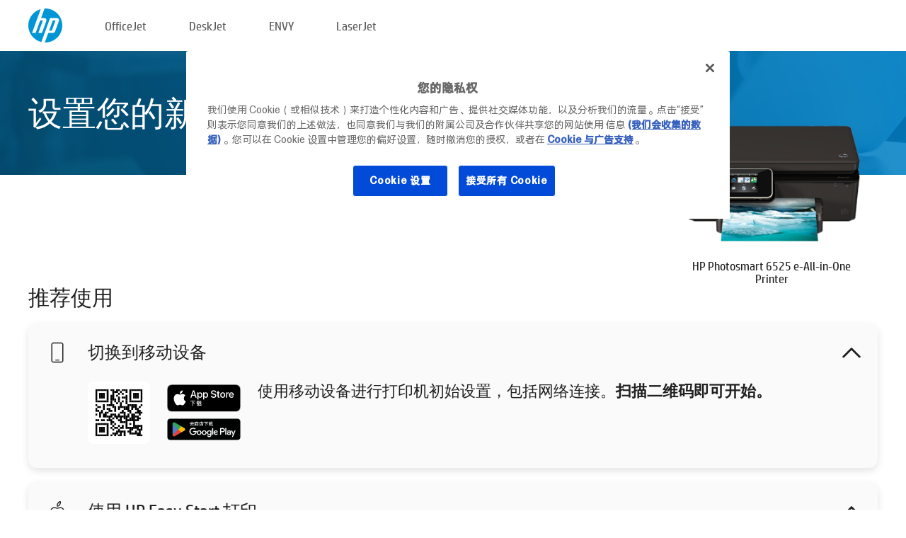

--- FILE ---
content_type: text/html;charset=UTF-8
request_url: https://www.123.hp.com/cn/zh/devices/ps6525;jsessionid=42B3673741BD6A939E6B1CD54B17913C;jsessionid=66C7B2DD0423F0464ED541F1DCFA4B2A;jsessionid=47A15256CCFF7374A34A3930EB686DAC;jsessionid=B15AEAF128E4BB1C4C7BBCDAD5960A43;jsessionid=BEB2C9FD578A915671350723C8902F95;jsessionid=917AE2103DE13814AFE31E6322545B4E;jsessionid=9385AAD3B947BE9A109F1D55799D56CB;jsessionid=422F0BE348F94ED0106B7B8DE300E8AC;jsessionid=D55E983CDA17D0AC4657F23B024A7512;jsessionid=A3F1F34E251BFE868D0E192CF2C6CEB4;jsessionid=25D0BAD2B22FD692860C7E6C6DB1D110
body_size: 7797
content:
<!doctype html>
<html
  country="CN" lang="zh" dir="ltr"
>
  <head>
    
    <meta content="IE=edge" http-equiv="X-UA-Compatible" />
    <meta content="hpi" name="company_code" />
    <meta content="IPG" name="bu" />
    <meta content="text/html; charset=UTF-8" http-equiv="Content-Type" />
    <!-- <meta content="Welcome to the simplest way to setup your printer from a computer or mobile device. Easily download software, connect to a network, and print across devices." name="description" /> -->
    <meta name="description" content="欢迎来到 HP® 官方网站进行打印机设置。首先需要下载软件，才能开始使用您的新打印机。您可以将打印机连接到网络，实现跨设备打印。" />
    <meta content="hpexpnontridion" name="hp_design_version" />
    <meta
      content="hp drivers, hp driver, hp downloads, hp download drivers, hp printer drivers, hp printers drivers, hp scanner drivers, hp printer driver, hp print drivers, hp printer drivers download"
      name="keywords"
    />
    <meta content="support.drivers" name="lifecycle" />
    <meta content="Solutions" name="page_content" />
    <meta content="follow, index" name="robots" />
    <meta content="Segment Neutral" name="segment" />
    <meta name="target_country" content="cn" />
    <meta content=" R11849 " name="web_section_id" />
    <meta content="True" name="HandheldFriendly" />
    <meta content="width=device-width, initial-scale=1.0" name="viewport" />

    <!-- CSS  -->
    <link media="screen" rel="stylesheet" href="/resources/assets/css/page/123fontstyles.css" />
    <link media="screen" rel="stylesheet" href="/resources/assets/dist/application.min.css" />
    <link rel="stylesheet" href="/resources/assets/css/vendor/jquery.typeahead.min.css" type="text/css" />

    <!--  JavaScript -->
    <script src="/resources/assets/js/vendor/jquery/jquery-3.7.1.min.js"></script>

    <script defer="defer" src="/resources/assets/js/vendor/jquery/can.jquery.min.js" type="text/javascript"></script>

    <script async src="//www.hp.com/cma/ng/lib/exceptions/privacy-banner.js"></script>
    <script defer="defer" src="/resources/assets/js/page/tooltipster.main.min.js" type="text/javascript"></script>
    <script
      defer="defer"
      src="/resources/assets/js/page/tooltipster.bundle.min.js"
      type="text/javascript"
    ></script>
    <script defer="defer" src="https://www8.hp.com/caas/header-footer/cn/zh/default/latest.r?contentType=js&amp;hide_country_selector=true" type="text/javascript"></script>
    <script defer="defer" src="/resources/assets/js/vendor/base.min.js" type="text/javascript"></script>
    <script defer="defer" src="/resources/assets/dist/application.min.js" type="text/javascript"></script>

    <script type="text/javascript">
      //UDL Analytics - GTM tag
      (function (w, d, s, l, i) {
        w[l] = w[l] || [];
        w[l].push({
          "gtm.start": new Date().getTime(),
          event: "gtm.js",
        });
        var f = d.getElementsByTagName(s)[0],
          j = d.createElement(s),
          dl = l != "dataLayer" ? "&amp;l=" + l : "";
        j.async = true;
        j.src = "https://www.googletagmanager.com/gtm.js?id=" + i + dl;
        f.parentNode.insertBefore(j, f);
      })(window, document, "script", "dataLayer", "GTM-MZXB4R4");
    </script>
  
    <title>123.hp.com - HP Photosmart 6525 e-All-in-One Printer HP Smart</title>
    <link rel="stylesheet" href="/resources/assets/css/page/flex-design.css" type="text/css" />
    <link rel="stylesheet" href="/resources/assets/css/page/desktop-hp+-windows.css" type="text/css" />
    <link rel="stylesheet" href="/resources/assets/css/page/swls-delay.css" type="text/css" />
    <link rel="stylesheet" href="/resources/assets/css/page/desktop-unified.css" type="text/css" />
    <script defer="defer" src="/resources/assets/js/page/common.js" type="text/javascript"></script>
    <script defer="defer" src="/resources/assets/js/page/flex-design.js" type="text/javascript"></script>
    <script
      defer="defer"
      src="/resources/assets/js/page/desktop-offline-driver.js"
      type="text/javascript"
    ></script>
    <script defer="defer" src="/resources/assets/js/page/desktop-hp+-windows.js" type="text/javascript"></script>
    <script defer="defer" src="/resources/assets/js/page/desktop-unified.js" type="text/javascript"></script>
    <script src="https://cdn.optimizely.com/js/11773710518.js"></script>
    <script type="text/javascript">
      /*<![CDATA[*/
      var printerTroubleshootUrl = "https:\/\/support.hp.com\/printer-setup";
      var printerVideoUrl = "https:\/\/support.hp.com";
      var airPrintSupportUrl = "https:\/\/support.hp.com\/document\/ish_1946968-1947068-16";
      var macVersionSupportUrl = "https:\/\/support.apple.com\/109033";
      var appStoreUrl = "macappstore:\/\/apps.apple.com\/us\/app\/hp-smart\/id1474276998?mt=12";
      var osType = "os x";
      var printerSetupUrl = "https:\/\/support.hp.com\/cn-zh\/printer-setup";
      var deviceId = "ps6525";
      var deviceName = "HP Photosmart 6525 e-All-in-One Printer";
      var goToHpUrl = "https:\/\/h20180.www2.hp.com\/apps\/Nav?h_product=known\u0026h_client=S-A-10020-1\u0026h_lang=zh\u0026h_cc=cn\u0026h_pagetype=s-002";
      var localePath = "\/cn\/zh";
      /*]]>*/
    </script>
    <script type="text/javascript">
      var pageName = "desktop-unified";
      if (deviceId !== "") {
        pageName = pageName + "_" + deviceId.toLowerCase();
      }

      dataLayer.push({
        event: "e_pageView",
        pageNameL5: pageName,
      });
    </script>
  </head>
  <body>
    <div
      class="header-123"
      id="header-123"
    >
      <div class="header-container">
        <div class="hp-logo">
          <a
            href="/cn/zh/"
            title="欢迎来到 HP® 官方网站进行打印机设置。首先需要下载软件，才能开始使用您的新打印机。您可以将打印机连接到网络，实现跨设备打印。"
          >
            <img alt="欢迎来到 HP® 官方网站进行打印机设置。首先需要下载软件，才能开始使用您的新打印机。您可以将打印机连接到网络，实现跨设备打印。" src="/resources/assets/img/hp-logo.svg" />
          </a>
        </div>
        <ul class="header-menu">
          <li>
            <a href="/cn/zh/printers/officejet"
              >OfficeJet</a
            >
          </li>
          <li>
            <a href="/cn/zh/printers/deskjet"
              >DeskJet</a
            >
          </li>
          <li>
            <a href="/cn/zh/printers/envy">ENVY</a>
          </li>
          <li>
            <a href="/cn/zh/printers/laserjet"
              >LaserJet</a
            >
          </li>
        </ul>
      </div>
    </div>
    <div>
      <input id="supportUrl" value="https://h20180.www2.hp.com/apps/Nav?h_product=5271612&amp;h_client=S-A-10020-1&amp;h_lang=zh&amp;h_cc=cn&amp;h_pagetype=s-002" type="hidden" />
      <input id="languageDirection" value="ltr" type="hidden" />
      <input id="lang" value="zh" type="hidden" />
      <input id="hpContact" value="" type="hidden" />
    </div>
    <div id="one23-overlay"></div>
    <main class="vertical">
      <div class="horizontal centered standard-bg">
        <div class="main-content horizontal grow space-between">
          <div class="page-header vertical centered">
            <div>设置您的新 HP 打印机</div>
          </div>
          
        </div>
      </div>
      <div class="hpplus-bg-white horizontal centered">
        <div class="main-content vertical">
          <div class="vertical side-images">
            <div class="printer-container">
              
              <img
                alt="printer"
                class="printer-image"
                src="/resources/printer_images/PS6525/290x245.png"
              />
              <div class="printer-title">HP Photosmart 6525 e-All-in-One Printer</div>
            </div>
          </div>
          <div class="vertical ie-wrap-fix">
            <div class="install-list">
              <div class="list-header">推荐使用</div>
              
              
              <div class="list-item vertical" id="mobile-card">
                <div class="list-header arrow-header open">
                  <div class="list-header-left">
                    <div class="list-header-icon img-container icon-thin">
                      <img src="/resources/assets/img/mobile.svg" />
                    </div>
                    <div>切换到移动设备</div>
                  </div>
                  <div class="list-header-right">
                    <img src="/resources/assets/img/chevron_down_black.svg" />
                  </div>
                </div>
                <div class="list-content horizontal open">
                  <div class="horizontal">
                    <div class="bordered-qr-code img-container">
                      <img src="/resources/assets/img/123_qr_code.svg" />
                    </div>
                    <div class="vertical appstore-images space-around" id="app-store-images">
                      <img alt="Mac" id="macBadge" src="/resources/assets/img/app_store/ios/zh.svg" />
                      <img alt="Android" id="androidBadge" src="/resources/assets/img/app_store/android/zh.png" />
                    </div>
                  </div>
                  <div class="vertical ie-wrap-fix">
                    <div class="text-main">使用移动设备进行打印机初始设置，包括网络连接。<b>扫描二维码即可开始。</b></div>
                  </div>
                </div>
              </div>
              <div class="list-item vertical" id="easystart-card">
                <div class="list-header arrow-header open">
                  <div class="list-header-left">
                    <div class="list-header-icon img-container icon-thin">
                      <img src="/resources/assets/img/apple.svg" />
                    </div>
                    <div>使用 HP Easy Start 打印</div>
                  </div>
                  <div class="list-header-right">
                    <img src="/resources/assets/img/chevron_down_black.svg" />
                  </div>
                </div>
                <div class="list-content vertical open">
                  <div>
                    <button
                      class="btn btn-blue"
                      id="easystart-download"
                    >安装 HP Easy Start</button>
                  </div>
                  <div class="text-main">HP Easy Start 会将打印机连接到您的设备、安装打印驱动程序并设置扫描功能（若适用）</div>
                </div>
              </div>
              
            </div>
            <div class="support-list">
              <div class="support-item troubleshoot">
                <div class="support-header horizontal support-header-printer">
                  <div class="support-header-icon">
                    <img src="/resources/assets/img/support_icon_printer.svg" />
                  </div>
                  <div class="support-note">在打印机设置过程中需要故障排除帮助吗？<br> <a id="printer-troubleshoot-url">解决设置问题</a></div>
                </div>
              </div>
              <div class="support-item video">
                <div class="support-header horizontal support-header-printer">
                  <div class="support-header-icon">
                    <img src="/resources/assets/img/support_icon_video.svg" />
                  </div>
                  <div class="support-note">查找其他设置信息和视频<br> <a id="printer-setup-url">访问惠普技术支持</a></div>
                </div>
              </div>
            </div>
          </div>
          <div id="country-selector-container">
      <div
        id="country-selector"
      >
        <i
          id="tooltip-image"
          class="sprite-sheet-flags sprite-flag sprite-flag-cn"
        ></i>
        <a class="tooltip country-tooltip" id="tooltip-text">中国</a>
        <div class="down-tooltip" id="country-selector-tooltip" style="left: 0px; bottom: 35px; display: none">
          <div id="supported-countries">
      <div>
        <div>
          <div class="country-selector-header">选择您的位置/语言</div>
          <table class="country-selector-table">
            <!-- Row 1 -->
            <tr>
              <td id="country-item">
      <div>
        <i
          class="sprite-sheet-flags sprite-flag sprite-flag-au"
        ></i>
        <a
          href="/au/en/devices/ps6525;jsessionid=42B3673741BD6A939E6B1CD54B17913C;jsessionid=66C7B2DD0423F0464ED541F1DCFA4B2A;jsessionid=47A15256CCFF7374A34A3930EB686DAC;jsessionid=B15AEAF128E4BB1C4C7BBCDAD5960A43;jsessionid=BEB2C9FD578A915671350723C8902F95;jsessionid=917AE2103DE13814AFE31E6322545B4E;jsessionid=9385AAD3B947BE9A109F1D55799D56CB;jsessionid=422F0BE348F94ED0106B7B8DE300E8AC;jsessionid=D55E983CDA17D0AC4657F23B024A7512;jsessionid=A3F1F34E251BFE868D0E192CF2C6CEB4;jsessionid=25D0BAD2B22FD692860C7E6C6DB1D110"
          id="au_en"
        >Australia</a>
      </div>
    </td>
              <td id="country-item">
      <div>
        <i
          class="sprite-sheet-flags sprite-flag sprite-flag-in"
        ></i>
        <a
          href="/in/en/devices/ps6525;jsessionid=42B3673741BD6A939E6B1CD54B17913C;jsessionid=66C7B2DD0423F0464ED541F1DCFA4B2A;jsessionid=47A15256CCFF7374A34A3930EB686DAC;jsessionid=B15AEAF128E4BB1C4C7BBCDAD5960A43;jsessionid=BEB2C9FD578A915671350723C8902F95;jsessionid=917AE2103DE13814AFE31E6322545B4E;jsessionid=9385AAD3B947BE9A109F1D55799D56CB;jsessionid=422F0BE348F94ED0106B7B8DE300E8AC;jsessionid=D55E983CDA17D0AC4657F23B024A7512;jsessionid=A3F1F34E251BFE868D0E192CF2C6CEB4;jsessionid=25D0BAD2B22FD692860C7E6C6DB1D110"
          id="in_en"
        >India</a>
      </div>
    </td>
              <td id="country-item">
      <div>
        <i
          class="sprite-sheet-flags sprite-flag sprite-flag-pl"
        ></i>
        <a
          href="/pl/pl/devices/ps6525;jsessionid=42B3673741BD6A939E6B1CD54B17913C;jsessionid=66C7B2DD0423F0464ED541F1DCFA4B2A;jsessionid=47A15256CCFF7374A34A3930EB686DAC;jsessionid=B15AEAF128E4BB1C4C7BBCDAD5960A43;jsessionid=BEB2C9FD578A915671350723C8902F95;jsessionid=917AE2103DE13814AFE31E6322545B4E;jsessionid=9385AAD3B947BE9A109F1D55799D56CB;jsessionid=422F0BE348F94ED0106B7B8DE300E8AC;jsessionid=D55E983CDA17D0AC4657F23B024A7512;jsessionid=A3F1F34E251BFE868D0E192CF2C6CEB4;jsessionid=25D0BAD2B22FD692860C7E6C6DB1D110"
          id="pl_pl"
        >Polska</a>
      </div>
    </td>
              <td id="country-item">
      <div>
        <i
          class="sprite-sheet-flags sprite-flag sprite-flag-us"
        ></i>
        <a
          href="/us/en/devices/ps6525;jsessionid=42B3673741BD6A939E6B1CD54B17913C;jsessionid=66C7B2DD0423F0464ED541F1DCFA4B2A;jsessionid=47A15256CCFF7374A34A3930EB686DAC;jsessionid=B15AEAF128E4BB1C4C7BBCDAD5960A43;jsessionid=BEB2C9FD578A915671350723C8902F95;jsessionid=917AE2103DE13814AFE31E6322545B4E;jsessionid=9385AAD3B947BE9A109F1D55799D56CB;jsessionid=422F0BE348F94ED0106B7B8DE300E8AC;jsessionid=D55E983CDA17D0AC4657F23B024A7512;jsessionid=A3F1F34E251BFE868D0E192CF2C6CEB4;jsessionid=25D0BAD2B22FD692860C7E6C6DB1D110"
          id="us_en"
        >United States</a>
      </div>
    </td>
            </tr>

            <!-- Row 2 -->
            <tr>
              <td id="country-item">
      <div>
        <i
          class="sprite-sheet-flags sprite-flag sprite-flag-at"
        ></i>
        <a
          href="/at/de/devices/ps6525;jsessionid=42B3673741BD6A939E6B1CD54B17913C;jsessionid=66C7B2DD0423F0464ED541F1DCFA4B2A;jsessionid=47A15256CCFF7374A34A3930EB686DAC;jsessionid=B15AEAF128E4BB1C4C7BBCDAD5960A43;jsessionid=BEB2C9FD578A915671350723C8902F95;jsessionid=917AE2103DE13814AFE31E6322545B4E;jsessionid=9385AAD3B947BE9A109F1D55799D56CB;jsessionid=422F0BE348F94ED0106B7B8DE300E8AC;jsessionid=D55E983CDA17D0AC4657F23B024A7512;jsessionid=A3F1F34E251BFE868D0E192CF2C6CEB4;jsessionid=25D0BAD2B22FD692860C7E6C6DB1D110"
          id="at_de"
        >Austria</a>
      </div>
    </td>
              <td id="country-item">
      <div>
        <i
          class="sprite-sheet-flags sprite-flag sprite-flag-ie"
        ></i>
        <a
          href="/ie/en/devices/ps6525;jsessionid=42B3673741BD6A939E6B1CD54B17913C;jsessionid=66C7B2DD0423F0464ED541F1DCFA4B2A;jsessionid=47A15256CCFF7374A34A3930EB686DAC;jsessionid=B15AEAF128E4BB1C4C7BBCDAD5960A43;jsessionid=BEB2C9FD578A915671350723C8902F95;jsessionid=917AE2103DE13814AFE31E6322545B4E;jsessionid=9385AAD3B947BE9A109F1D55799D56CB;jsessionid=422F0BE348F94ED0106B7B8DE300E8AC;jsessionid=D55E983CDA17D0AC4657F23B024A7512;jsessionid=A3F1F34E251BFE868D0E192CF2C6CEB4;jsessionid=25D0BAD2B22FD692860C7E6C6DB1D110"
          id="ie_en"
        >Ireland</a>
      </div>
    </td>
              <td id="country-item">
      <div>
        <i
          class="sprite-sheet-flags sprite-flag sprite-flag-pt"
        ></i>
        <a
          href="/pt/pt/devices/ps6525;jsessionid=42B3673741BD6A939E6B1CD54B17913C;jsessionid=66C7B2DD0423F0464ED541F1DCFA4B2A;jsessionid=47A15256CCFF7374A34A3930EB686DAC;jsessionid=B15AEAF128E4BB1C4C7BBCDAD5960A43;jsessionid=BEB2C9FD578A915671350723C8902F95;jsessionid=917AE2103DE13814AFE31E6322545B4E;jsessionid=9385AAD3B947BE9A109F1D55799D56CB;jsessionid=422F0BE348F94ED0106B7B8DE300E8AC;jsessionid=D55E983CDA17D0AC4657F23B024A7512;jsessionid=A3F1F34E251BFE868D0E192CF2C6CEB4;jsessionid=25D0BAD2B22FD692860C7E6C6DB1D110"
          id="pt_pt"
        >Portugal</a>
      </div>
    </td>
              <td id="country-item">
      <div>
        <i
          class="sprite-sheet-flags sprite-flag sprite-flag-bg"
        ></i>
        <a
          href="/bg/bg/devices/ps6525;jsessionid=42B3673741BD6A939E6B1CD54B17913C;jsessionid=66C7B2DD0423F0464ED541F1DCFA4B2A;jsessionid=47A15256CCFF7374A34A3930EB686DAC;jsessionid=B15AEAF128E4BB1C4C7BBCDAD5960A43;jsessionid=BEB2C9FD578A915671350723C8902F95;jsessionid=917AE2103DE13814AFE31E6322545B4E;jsessionid=9385AAD3B947BE9A109F1D55799D56CB;jsessionid=422F0BE348F94ED0106B7B8DE300E8AC;jsessionid=D55E983CDA17D0AC4657F23B024A7512;jsessionid=A3F1F34E251BFE868D0E192CF2C6CEB4;jsessionid=25D0BAD2B22FD692860C7E6C6DB1D110"
          id="bg_bg"
        >България</a>
      </div>
    </td>
            </tr>

            <!-- Row 3 -->
            <tr>
              <td id="country-item">
      <div>
        <i
          class="sprite-sheet-flags sprite-flag sprite-flag-be"
        ></i>
        <a
          href="/be/nl/devices/ps6525;jsessionid=42B3673741BD6A939E6B1CD54B17913C;jsessionid=66C7B2DD0423F0464ED541F1DCFA4B2A;jsessionid=47A15256CCFF7374A34A3930EB686DAC;jsessionid=B15AEAF128E4BB1C4C7BBCDAD5960A43;jsessionid=BEB2C9FD578A915671350723C8902F95;jsessionid=917AE2103DE13814AFE31E6322545B4E;jsessionid=9385AAD3B947BE9A109F1D55799D56CB;jsessionid=422F0BE348F94ED0106B7B8DE300E8AC;jsessionid=D55E983CDA17D0AC4657F23B024A7512;jsessionid=A3F1F34E251BFE868D0E192CF2C6CEB4;jsessionid=25D0BAD2B22FD692860C7E6C6DB1D110"
          id="be_nl"
        >België</a>
      </div>
    </td>
              <td id="country-item">
      <div>
        <i
          class="sprite-sheet-flags sprite-flag sprite-flag-it"
        ></i>
        <a
          href="/it/it/devices/ps6525;jsessionid=42B3673741BD6A939E6B1CD54B17913C;jsessionid=66C7B2DD0423F0464ED541F1DCFA4B2A;jsessionid=47A15256CCFF7374A34A3930EB686DAC;jsessionid=B15AEAF128E4BB1C4C7BBCDAD5960A43;jsessionid=BEB2C9FD578A915671350723C8902F95;jsessionid=917AE2103DE13814AFE31E6322545B4E;jsessionid=9385AAD3B947BE9A109F1D55799D56CB;jsessionid=422F0BE348F94ED0106B7B8DE300E8AC;jsessionid=D55E983CDA17D0AC4657F23B024A7512;jsessionid=A3F1F34E251BFE868D0E192CF2C6CEB4;jsessionid=25D0BAD2B22FD692860C7E6C6DB1D110"
          id="it_it"
        >Italia</a>
      </div>
    </td>
              <td id="country-item">
      <div>
        <i
          class="sprite-sheet-flags sprite-flag sprite-flag-pr"
        ></i>
        <a
          href="/pr/en/devices/ps6525;jsessionid=42B3673741BD6A939E6B1CD54B17913C;jsessionid=66C7B2DD0423F0464ED541F1DCFA4B2A;jsessionid=47A15256CCFF7374A34A3930EB686DAC;jsessionid=B15AEAF128E4BB1C4C7BBCDAD5960A43;jsessionid=BEB2C9FD578A915671350723C8902F95;jsessionid=917AE2103DE13814AFE31E6322545B4E;jsessionid=9385AAD3B947BE9A109F1D55799D56CB;jsessionid=422F0BE348F94ED0106B7B8DE300E8AC;jsessionid=D55E983CDA17D0AC4657F23B024A7512;jsessionid=A3F1F34E251BFE868D0E192CF2C6CEB4;jsessionid=25D0BAD2B22FD692860C7E6C6DB1D110"
          id="pr_en"
        >Puerto Rico</a>
      </div>
    </td>
              <td id="country-item">
      <div>
        <i
          class="sprite-sheet-flags sprite-flag sprite-flag-gr"
        ></i>
        <a
          href="/gr/el/devices/ps6525;jsessionid=42B3673741BD6A939E6B1CD54B17913C;jsessionid=66C7B2DD0423F0464ED541F1DCFA4B2A;jsessionid=47A15256CCFF7374A34A3930EB686DAC;jsessionid=B15AEAF128E4BB1C4C7BBCDAD5960A43;jsessionid=BEB2C9FD578A915671350723C8902F95;jsessionid=917AE2103DE13814AFE31E6322545B4E;jsessionid=9385AAD3B947BE9A109F1D55799D56CB;jsessionid=422F0BE348F94ED0106B7B8DE300E8AC;jsessionid=D55E983CDA17D0AC4657F23B024A7512;jsessionid=A3F1F34E251BFE868D0E192CF2C6CEB4;jsessionid=25D0BAD2B22FD692860C7E6C6DB1D110"
          id="gr_el"
        >Ελλάδα</a>
      </div>
    </td>
            </tr>

            <!-- Row 4 -->
            <tr>
              <td id="country-item">
      <div>
        <i
          class="sprite-sheet-flags sprite-flag sprite-flag-be"
        ></i>
        <a
          href="/be/fr/devices/ps6525;jsessionid=42B3673741BD6A939E6B1CD54B17913C;jsessionid=66C7B2DD0423F0464ED541F1DCFA4B2A;jsessionid=47A15256CCFF7374A34A3930EB686DAC;jsessionid=B15AEAF128E4BB1C4C7BBCDAD5960A43;jsessionid=BEB2C9FD578A915671350723C8902F95;jsessionid=917AE2103DE13814AFE31E6322545B4E;jsessionid=9385AAD3B947BE9A109F1D55799D56CB;jsessionid=422F0BE348F94ED0106B7B8DE300E8AC;jsessionid=D55E983CDA17D0AC4657F23B024A7512;jsessionid=A3F1F34E251BFE868D0E192CF2C6CEB4;jsessionid=25D0BAD2B22FD692860C7E6C6DB1D110"
          id="be_fr"
        >Belgique</a>
      </div>
    </td>
              <td id="country-item">
      <div>
        <i
          class="sprite-sheet-flags sprite-flag sprite-flag-lv"
        ></i>
        <a
          href="/lv/lv/devices/ps6525;jsessionid=42B3673741BD6A939E6B1CD54B17913C;jsessionid=66C7B2DD0423F0464ED541F1DCFA4B2A;jsessionid=47A15256CCFF7374A34A3930EB686DAC;jsessionid=B15AEAF128E4BB1C4C7BBCDAD5960A43;jsessionid=BEB2C9FD578A915671350723C8902F95;jsessionid=917AE2103DE13814AFE31E6322545B4E;jsessionid=9385AAD3B947BE9A109F1D55799D56CB;jsessionid=422F0BE348F94ED0106B7B8DE300E8AC;jsessionid=D55E983CDA17D0AC4657F23B024A7512;jsessionid=A3F1F34E251BFE868D0E192CF2C6CEB4;jsessionid=25D0BAD2B22FD692860C7E6C6DB1D110"
          id="lv_lv"
        >Latvija</a>
      </div>
    </td>
              <td id="country-item">
      <div>
        <i
          class="sprite-sheet-flags sprite-flag sprite-flag-ro"
        ></i>
        <a
          href="/ro/ro/devices/ps6525;jsessionid=42B3673741BD6A939E6B1CD54B17913C;jsessionid=66C7B2DD0423F0464ED541F1DCFA4B2A;jsessionid=47A15256CCFF7374A34A3930EB686DAC;jsessionid=B15AEAF128E4BB1C4C7BBCDAD5960A43;jsessionid=BEB2C9FD578A915671350723C8902F95;jsessionid=917AE2103DE13814AFE31E6322545B4E;jsessionid=9385AAD3B947BE9A109F1D55799D56CB;jsessionid=422F0BE348F94ED0106B7B8DE300E8AC;jsessionid=D55E983CDA17D0AC4657F23B024A7512;jsessionid=A3F1F34E251BFE868D0E192CF2C6CEB4;jsessionid=25D0BAD2B22FD692860C7E6C6DB1D110"
          id="ro_ro"
        >România</a>
      </div>
    </td>
              <td id="country-item">
      <div>
        <i
          class="sprite-sheet-flags sprite-flag sprite-flag-cy"
        ></i>
        <a
          href="/cy/el/devices/ps6525;jsessionid=42B3673741BD6A939E6B1CD54B17913C;jsessionid=66C7B2DD0423F0464ED541F1DCFA4B2A;jsessionid=47A15256CCFF7374A34A3930EB686DAC;jsessionid=B15AEAF128E4BB1C4C7BBCDAD5960A43;jsessionid=BEB2C9FD578A915671350723C8902F95;jsessionid=917AE2103DE13814AFE31E6322545B4E;jsessionid=9385AAD3B947BE9A109F1D55799D56CB;jsessionid=422F0BE348F94ED0106B7B8DE300E8AC;jsessionid=D55E983CDA17D0AC4657F23B024A7512;jsessionid=A3F1F34E251BFE868D0E192CF2C6CEB4;jsessionid=25D0BAD2B22FD692860C7E6C6DB1D110"
          id="cy_el"
        >Κύπρος</a>
      </div>
    </td>
            </tr>

            <!-- Row 5 -->
            <tr>
              <td id="country-item">
      <div>
        <i
          class="sprite-sheet-flags sprite-flag sprite-flag-br"
        ></i>
        <a
          href="/br/pt/devices/ps6525;jsessionid=42B3673741BD6A939E6B1CD54B17913C;jsessionid=66C7B2DD0423F0464ED541F1DCFA4B2A;jsessionid=47A15256CCFF7374A34A3930EB686DAC;jsessionid=B15AEAF128E4BB1C4C7BBCDAD5960A43;jsessionid=BEB2C9FD578A915671350723C8902F95;jsessionid=917AE2103DE13814AFE31E6322545B4E;jsessionid=9385AAD3B947BE9A109F1D55799D56CB;jsessionid=422F0BE348F94ED0106B7B8DE300E8AC;jsessionid=D55E983CDA17D0AC4657F23B024A7512;jsessionid=A3F1F34E251BFE868D0E192CF2C6CEB4;jsessionid=25D0BAD2B22FD692860C7E6C6DB1D110"
          id="br_pt"
        >Brasil</a>
      </div>
    </td>
              <td id="country-item">
      <div>
        <i
          class="sprite-sheet-flags sprite-flag sprite-flag-lt"
        ></i>
        <a
          href="/lt/lt/devices/ps6525;jsessionid=42B3673741BD6A939E6B1CD54B17913C;jsessionid=66C7B2DD0423F0464ED541F1DCFA4B2A;jsessionid=47A15256CCFF7374A34A3930EB686DAC;jsessionid=B15AEAF128E4BB1C4C7BBCDAD5960A43;jsessionid=BEB2C9FD578A915671350723C8902F95;jsessionid=917AE2103DE13814AFE31E6322545B4E;jsessionid=9385AAD3B947BE9A109F1D55799D56CB;jsessionid=422F0BE348F94ED0106B7B8DE300E8AC;jsessionid=D55E983CDA17D0AC4657F23B024A7512;jsessionid=A3F1F34E251BFE868D0E192CF2C6CEB4;jsessionid=25D0BAD2B22FD692860C7E6C6DB1D110"
          id="lt_lt"
        >Lietuva</a>
      </div>
    </td>
              <td id="country-item">
      <div>
        <i
          class="sprite-sheet-flags sprite-flag sprite-flag-ch"
        ></i>
        <a
          href="/ch/de/devices/ps6525;jsessionid=42B3673741BD6A939E6B1CD54B17913C;jsessionid=66C7B2DD0423F0464ED541F1DCFA4B2A;jsessionid=47A15256CCFF7374A34A3930EB686DAC;jsessionid=B15AEAF128E4BB1C4C7BBCDAD5960A43;jsessionid=BEB2C9FD578A915671350723C8902F95;jsessionid=917AE2103DE13814AFE31E6322545B4E;jsessionid=9385AAD3B947BE9A109F1D55799D56CB;jsessionid=422F0BE348F94ED0106B7B8DE300E8AC;jsessionid=D55E983CDA17D0AC4657F23B024A7512;jsessionid=A3F1F34E251BFE868D0E192CF2C6CEB4;jsessionid=25D0BAD2B22FD692860C7E6C6DB1D110"
          id="ch_de"
        >Schweiz</a>
      </div>
    </td>
              <td id="country-item">
      <div>
        <i
          class="sprite-sheet-flags sprite-flag sprite-flag-ru"
        ></i>
        <a
          href="/ru/ru/devices/ps6525;jsessionid=42B3673741BD6A939E6B1CD54B17913C;jsessionid=66C7B2DD0423F0464ED541F1DCFA4B2A;jsessionid=47A15256CCFF7374A34A3930EB686DAC;jsessionid=B15AEAF128E4BB1C4C7BBCDAD5960A43;jsessionid=BEB2C9FD578A915671350723C8902F95;jsessionid=917AE2103DE13814AFE31E6322545B4E;jsessionid=9385AAD3B947BE9A109F1D55799D56CB;jsessionid=422F0BE348F94ED0106B7B8DE300E8AC;jsessionid=D55E983CDA17D0AC4657F23B024A7512;jsessionid=A3F1F34E251BFE868D0E192CF2C6CEB4;jsessionid=25D0BAD2B22FD692860C7E6C6DB1D110"
          id="ru_ru"
        >Россия</a>
      </div>
    </td>
            </tr>

            <!-- Row 6 -->
            <tr>
              <td id="country-item">
      <div>
        <i
          class="sprite-sheet-flags sprite-flag sprite-flag-ca"
        ></i>
        <a
          href="/ca/en/devices/ps6525;jsessionid=42B3673741BD6A939E6B1CD54B17913C;jsessionid=66C7B2DD0423F0464ED541F1DCFA4B2A;jsessionid=47A15256CCFF7374A34A3930EB686DAC;jsessionid=B15AEAF128E4BB1C4C7BBCDAD5960A43;jsessionid=BEB2C9FD578A915671350723C8902F95;jsessionid=917AE2103DE13814AFE31E6322545B4E;jsessionid=9385AAD3B947BE9A109F1D55799D56CB;jsessionid=422F0BE348F94ED0106B7B8DE300E8AC;jsessionid=D55E983CDA17D0AC4657F23B024A7512;jsessionid=A3F1F34E251BFE868D0E192CF2C6CEB4;jsessionid=25D0BAD2B22FD692860C7E6C6DB1D110"
          id="ca_en"
        >Canada</a>
      </div>
    </td>
              <td id="country-item">
      <div>
        <i
          class="sprite-sheet-flags sprite-flag sprite-flag-lu"
        ></i>
        <a
          href="/lu/fr/devices/ps6525;jsessionid=42B3673741BD6A939E6B1CD54B17913C;jsessionid=66C7B2DD0423F0464ED541F1DCFA4B2A;jsessionid=47A15256CCFF7374A34A3930EB686DAC;jsessionid=B15AEAF128E4BB1C4C7BBCDAD5960A43;jsessionid=BEB2C9FD578A915671350723C8902F95;jsessionid=917AE2103DE13814AFE31E6322545B4E;jsessionid=9385AAD3B947BE9A109F1D55799D56CB;jsessionid=422F0BE348F94ED0106B7B8DE300E8AC;jsessionid=D55E983CDA17D0AC4657F23B024A7512;jsessionid=A3F1F34E251BFE868D0E192CF2C6CEB4;jsessionid=25D0BAD2B22FD692860C7E6C6DB1D110"
          id="lu_fr"
        >Luxembourg</a>
      </div>
    </td>
              <td id="country-item">
      <div>
        <i
          class="sprite-sheet-flags sprite-flag sprite-flag-si"
        ></i>
        <a
          href="/si/sl/devices/ps6525;jsessionid=42B3673741BD6A939E6B1CD54B17913C;jsessionid=66C7B2DD0423F0464ED541F1DCFA4B2A;jsessionid=47A15256CCFF7374A34A3930EB686DAC;jsessionid=B15AEAF128E4BB1C4C7BBCDAD5960A43;jsessionid=BEB2C9FD578A915671350723C8902F95;jsessionid=917AE2103DE13814AFE31E6322545B4E;jsessionid=9385AAD3B947BE9A109F1D55799D56CB;jsessionid=422F0BE348F94ED0106B7B8DE300E8AC;jsessionid=D55E983CDA17D0AC4657F23B024A7512;jsessionid=A3F1F34E251BFE868D0E192CF2C6CEB4;jsessionid=25D0BAD2B22FD692860C7E6C6DB1D110"
          id="si_sl"
        >Slovenija</a>
      </div>
    </td>
              <td id="country-item">
      <div>
        <i
          class="sprite-sheet-flags sprite-flag sprite-flag-il"
        ></i>
        <a
          href="/il/he/devices/ps6525;jsessionid=42B3673741BD6A939E6B1CD54B17913C;jsessionid=66C7B2DD0423F0464ED541F1DCFA4B2A;jsessionid=47A15256CCFF7374A34A3930EB686DAC;jsessionid=B15AEAF128E4BB1C4C7BBCDAD5960A43;jsessionid=BEB2C9FD578A915671350723C8902F95;jsessionid=917AE2103DE13814AFE31E6322545B4E;jsessionid=9385AAD3B947BE9A109F1D55799D56CB;jsessionid=422F0BE348F94ED0106B7B8DE300E8AC;jsessionid=D55E983CDA17D0AC4657F23B024A7512;jsessionid=A3F1F34E251BFE868D0E192CF2C6CEB4;jsessionid=25D0BAD2B22FD692860C7E6C6DB1D110"
          id="il_he"
        >עברית</a>
      </div>
    </td>
            </tr>

            <!-- Row 7 -->
            <tr>
              <td id="country-item">
      <div>
        <i
          class="sprite-sheet-flags sprite-flag sprite-flag-ca"
        ></i>
        <a
          href="/ca/fr/devices/ps6525;jsessionid=42B3673741BD6A939E6B1CD54B17913C;jsessionid=66C7B2DD0423F0464ED541F1DCFA4B2A;jsessionid=47A15256CCFF7374A34A3930EB686DAC;jsessionid=B15AEAF128E4BB1C4C7BBCDAD5960A43;jsessionid=BEB2C9FD578A915671350723C8902F95;jsessionid=917AE2103DE13814AFE31E6322545B4E;jsessionid=9385AAD3B947BE9A109F1D55799D56CB;jsessionid=422F0BE348F94ED0106B7B8DE300E8AC;jsessionid=D55E983CDA17D0AC4657F23B024A7512;jsessionid=A3F1F34E251BFE868D0E192CF2C6CEB4;jsessionid=25D0BAD2B22FD692860C7E6C6DB1D110"
          id="ca_fr"
        >Canada - Français</a>
      </div>
    </td>
              <td id="country-item">
      <div>
        <i
          class="sprite-sheet-flags sprite-flag sprite-flag-hu"
        ></i>
        <a
          href="/hu/hu/devices/ps6525;jsessionid=42B3673741BD6A939E6B1CD54B17913C;jsessionid=66C7B2DD0423F0464ED541F1DCFA4B2A;jsessionid=47A15256CCFF7374A34A3930EB686DAC;jsessionid=B15AEAF128E4BB1C4C7BBCDAD5960A43;jsessionid=BEB2C9FD578A915671350723C8902F95;jsessionid=917AE2103DE13814AFE31E6322545B4E;jsessionid=9385AAD3B947BE9A109F1D55799D56CB;jsessionid=422F0BE348F94ED0106B7B8DE300E8AC;jsessionid=D55E983CDA17D0AC4657F23B024A7512;jsessionid=A3F1F34E251BFE868D0E192CF2C6CEB4;jsessionid=25D0BAD2B22FD692860C7E6C6DB1D110"
          id="hu_hu"
        >Magyarország</a>
      </div>
    </td>
              <td id="country-item">
      <div>
        <i
          class="sprite-sheet-flags sprite-flag sprite-flag-sk"
        ></i>
        <a
          href="/sk/sk/devices/ps6525;jsessionid=42B3673741BD6A939E6B1CD54B17913C;jsessionid=66C7B2DD0423F0464ED541F1DCFA4B2A;jsessionid=47A15256CCFF7374A34A3930EB686DAC;jsessionid=B15AEAF128E4BB1C4C7BBCDAD5960A43;jsessionid=BEB2C9FD578A915671350723C8902F95;jsessionid=917AE2103DE13814AFE31E6322545B4E;jsessionid=9385AAD3B947BE9A109F1D55799D56CB;jsessionid=422F0BE348F94ED0106B7B8DE300E8AC;jsessionid=D55E983CDA17D0AC4657F23B024A7512;jsessionid=A3F1F34E251BFE868D0E192CF2C6CEB4;jsessionid=25D0BAD2B22FD692860C7E6C6DB1D110"
          id="sk_sk"
        >Slovensko</a>
      </div>
    </td>
              <td id="country-item">
      <div>
        <i
          class="sprite-sheet-flags sprite-flag sprite-flag-ae"
        ></i>
        <a
          href="/ae/ar/devices/ps6525;jsessionid=42B3673741BD6A939E6B1CD54B17913C;jsessionid=66C7B2DD0423F0464ED541F1DCFA4B2A;jsessionid=47A15256CCFF7374A34A3930EB686DAC;jsessionid=B15AEAF128E4BB1C4C7BBCDAD5960A43;jsessionid=BEB2C9FD578A915671350723C8902F95;jsessionid=917AE2103DE13814AFE31E6322545B4E;jsessionid=9385AAD3B947BE9A109F1D55799D56CB;jsessionid=422F0BE348F94ED0106B7B8DE300E8AC;jsessionid=D55E983CDA17D0AC4657F23B024A7512;jsessionid=A3F1F34E251BFE868D0E192CF2C6CEB4;jsessionid=25D0BAD2B22FD692860C7E6C6DB1D110"
          id="ae_ar"
        >الشرق الأوسط</a>
      </div>
    </td>
            </tr>

            <!-- Row 8 -->
            <tr>
              <td id="country-item">
      <div>
        <i
          class="sprite-sheet-flags sprite-flag sprite-flag-cz"
        ></i>
        <a
          href="/cz/cs/devices/ps6525;jsessionid=42B3673741BD6A939E6B1CD54B17913C;jsessionid=66C7B2DD0423F0464ED541F1DCFA4B2A;jsessionid=47A15256CCFF7374A34A3930EB686DAC;jsessionid=B15AEAF128E4BB1C4C7BBCDAD5960A43;jsessionid=BEB2C9FD578A915671350723C8902F95;jsessionid=917AE2103DE13814AFE31E6322545B4E;jsessionid=9385AAD3B947BE9A109F1D55799D56CB;jsessionid=422F0BE348F94ED0106B7B8DE300E8AC;jsessionid=D55E983CDA17D0AC4657F23B024A7512;jsessionid=A3F1F34E251BFE868D0E192CF2C6CEB4;jsessionid=25D0BAD2B22FD692860C7E6C6DB1D110"
          id="cz_cs"
        >Česká republika</a>
      </div>
    </td>
              <td id="country-item">
      <div>
        <i
          class="sprite-sheet-flags sprite-flag sprite-flag-mt"
        ></i>
        <a
          href="/mt/en/devices/ps6525;jsessionid=42B3673741BD6A939E6B1CD54B17913C;jsessionid=66C7B2DD0423F0464ED541F1DCFA4B2A;jsessionid=47A15256CCFF7374A34A3930EB686DAC;jsessionid=B15AEAF128E4BB1C4C7BBCDAD5960A43;jsessionid=BEB2C9FD578A915671350723C8902F95;jsessionid=917AE2103DE13814AFE31E6322545B4E;jsessionid=9385AAD3B947BE9A109F1D55799D56CB;jsessionid=422F0BE348F94ED0106B7B8DE300E8AC;jsessionid=D55E983CDA17D0AC4657F23B024A7512;jsessionid=A3F1F34E251BFE868D0E192CF2C6CEB4;jsessionid=25D0BAD2B22FD692860C7E6C6DB1D110"
          id="mt_en"
        >Malta</a>
      </div>
    </td>
              <td id="country-item">
      <div>
        <i
          class="sprite-sheet-flags sprite-flag sprite-flag-ch"
        ></i>
        <a
          href="/ch/fr/devices/ps6525;jsessionid=42B3673741BD6A939E6B1CD54B17913C;jsessionid=66C7B2DD0423F0464ED541F1DCFA4B2A;jsessionid=47A15256CCFF7374A34A3930EB686DAC;jsessionid=B15AEAF128E4BB1C4C7BBCDAD5960A43;jsessionid=BEB2C9FD578A915671350723C8902F95;jsessionid=917AE2103DE13814AFE31E6322545B4E;jsessionid=9385AAD3B947BE9A109F1D55799D56CB;jsessionid=422F0BE348F94ED0106B7B8DE300E8AC;jsessionid=D55E983CDA17D0AC4657F23B024A7512;jsessionid=A3F1F34E251BFE868D0E192CF2C6CEB4;jsessionid=25D0BAD2B22FD692860C7E6C6DB1D110"
          id="ch_fr"
        >Suisse</a>
      </div>
    </td>
              <td id="country-item">
      <div>
        <i
          class="sprite-sheet-flags sprite-flag sprite-flag-sa"
        ></i>
        <a
          href="/sa/ar/devices/ps6525;jsessionid=42B3673741BD6A939E6B1CD54B17913C;jsessionid=66C7B2DD0423F0464ED541F1DCFA4B2A;jsessionid=47A15256CCFF7374A34A3930EB686DAC;jsessionid=B15AEAF128E4BB1C4C7BBCDAD5960A43;jsessionid=BEB2C9FD578A915671350723C8902F95;jsessionid=917AE2103DE13814AFE31E6322545B4E;jsessionid=9385AAD3B947BE9A109F1D55799D56CB;jsessionid=422F0BE348F94ED0106B7B8DE300E8AC;jsessionid=D55E983CDA17D0AC4657F23B024A7512;jsessionid=A3F1F34E251BFE868D0E192CF2C6CEB4;jsessionid=25D0BAD2B22FD692860C7E6C6DB1D110"
          id="sa_ar"
        >المملكة العربية السعودية</a>
      </div>
    </td>
            </tr>

            <!-- Row 9 -->
            <tr>
              <td id="country-item">
      <div>
        <i
          class="sprite-sheet-flags sprite-flag sprite-flag-dk"
        ></i>
        <a
          href="/dk/da/devices/ps6525;jsessionid=42B3673741BD6A939E6B1CD54B17913C;jsessionid=66C7B2DD0423F0464ED541F1DCFA4B2A;jsessionid=47A15256CCFF7374A34A3930EB686DAC;jsessionid=B15AEAF128E4BB1C4C7BBCDAD5960A43;jsessionid=BEB2C9FD578A915671350723C8902F95;jsessionid=917AE2103DE13814AFE31E6322545B4E;jsessionid=9385AAD3B947BE9A109F1D55799D56CB;jsessionid=422F0BE348F94ED0106B7B8DE300E8AC;jsessionid=D55E983CDA17D0AC4657F23B024A7512;jsessionid=A3F1F34E251BFE868D0E192CF2C6CEB4;jsessionid=25D0BAD2B22FD692860C7E6C6DB1D110"
          id="dk_da"
        >Danmark</a>
      </div>
    </td>
              <td id="country-item">
      <div>
        <i
          class="sprite-sheet-flags sprite-flag sprite-flag-mx"
        ></i>
        <a
          href="/mx/es/devices/ps6525;jsessionid=42B3673741BD6A939E6B1CD54B17913C;jsessionid=66C7B2DD0423F0464ED541F1DCFA4B2A;jsessionid=47A15256CCFF7374A34A3930EB686DAC;jsessionid=B15AEAF128E4BB1C4C7BBCDAD5960A43;jsessionid=BEB2C9FD578A915671350723C8902F95;jsessionid=917AE2103DE13814AFE31E6322545B4E;jsessionid=9385AAD3B947BE9A109F1D55799D56CB;jsessionid=422F0BE348F94ED0106B7B8DE300E8AC;jsessionid=D55E983CDA17D0AC4657F23B024A7512;jsessionid=A3F1F34E251BFE868D0E192CF2C6CEB4;jsessionid=25D0BAD2B22FD692860C7E6C6DB1D110"
          id="mx_es"
        >México</a>
      </div>
    </td>
              <td id="country-item">
      <div>
        <i
          class="sprite-sheet-flags sprite-flag sprite-flag-fi"
        ></i>
        <a
          href="/fi/fi/devices/ps6525;jsessionid=42B3673741BD6A939E6B1CD54B17913C;jsessionid=66C7B2DD0423F0464ED541F1DCFA4B2A;jsessionid=47A15256CCFF7374A34A3930EB686DAC;jsessionid=B15AEAF128E4BB1C4C7BBCDAD5960A43;jsessionid=BEB2C9FD578A915671350723C8902F95;jsessionid=917AE2103DE13814AFE31E6322545B4E;jsessionid=9385AAD3B947BE9A109F1D55799D56CB;jsessionid=422F0BE348F94ED0106B7B8DE300E8AC;jsessionid=D55E983CDA17D0AC4657F23B024A7512;jsessionid=A3F1F34E251BFE868D0E192CF2C6CEB4;jsessionid=25D0BAD2B22FD692860C7E6C6DB1D110"
          id="fi_fi"
        >Suomi</a>
      </div>
    </td>
              <td id="country-item">
      <div>
        <i
          class="sprite-sheet-flags sprite-flag sprite-flag-kr"
        ></i>
        <a
          href="/kr/ko/devices/ps6525;jsessionid=42B3673741BD6A939E6B1CD54B17913C;jsessionid=66C7B2DD0423F0464ED541F1DCFA4B2A;jsessionid=47A15256CCFF7374A34A3930EB686DAC;jsessionid=B15AEAF128E4BB1C4C7BBCDAD5960A43;jsessionid=BEB2C9FD578A915671350723C8902F95;jsessionid=917AE2103DE13814AFE31E6322545B4E;jsessionid=9385AAD3B947BE9A109F1D55799D56CB;jsessionid=422F0BE348F94ED0106B7B8DE300E8AC;jsessionid=D55E983CDA17D0AC4657F23B024A7512;jsessionid=A3F1F34E251BFE868D0E192CF2C6CEB4;jsessionid=25D0BAD2B22FD692860C7E6C6DB1D110"
          id="kr_ko"
        >한국</a>
      </div>
    </td>
            </tr>

            <!-- Row 10 -->
            <tr>
              <td id="country-item">
      <div>
        <i
          class="sprite-sheet-flags sprite-flag sprite-flag-de"
        ></i>
        <a
          href="/de/de/devices/ps6525;jsessionid=42B3673741BD6A939E6B1CD54B17913C;jsessionid=66C7B2DD0423F0464ED541F1DCFA4B2A;jsessionid=47A15256CCFF7374A34A3930EB686DAC;jsessionid=B15AEAF128E4BB1C4C7BBCDAD5960A43;jsessionid=BEB2C9FD578A915671350723C8902F95;jsessionid=917AE2103DE13814AFE31E6322545B4E;jsessionid=9385AAD3B947BE9A109F1D55799D56CB;jsessionid=422F0BE348F94ED0106B7B8DE300E8AC;jsessionid=D55E983CDA17D0AC4657F23B024A7512;jsessionid=A3F1F34E251BFE868D0E192CF2C6CEB4;jsessionid=25D0BAD2B22FD692860C7E6C6DB1D110"
          id="de_de"
        >Deutschland</a>
      </div>
    </td>
              <td id="country-item">
      <div>
        <i
          class="sprite-sheet-flags sprite-flag sprite-flag-nl"
        ></i>
        <a
          href="/nl/nl/devices/ps6525;jsessionid=42B3673741BD6A939E6B1CD54B17913C;jsessionid=66C7B2DD0423F0464ED541F1DCFA4B2A;jsessionid=47A15256CCFF7374A34A3930EB686DAC;jsessionid=B15AEAF128E4BB1C4C7BBCDAD5960A43;jsessionid=BEB2C9FD578A915671350723C8902F95;jsessionid=917AE2103DE13814AFE31E6322545B4E;jsessionid=9385AAD3B947BE9A109F1D55799D56CB;jsessionid=422F0BE348F94ED0106B7B8DE300E8AC;jsessionid=D55E983CDA17D0AC4657F23B024A7512;jsessionid=A3F1F34E251BFE868D0E192CF2C6CEB4;jsessionid=25D0BAD2B22FD692860C7E6C6DB1D110"
          id="nl_nl"
        >Nederland</a>
      </div>
    </td>
              <td id="country-item">
      <div>
        <i
          class="sprite-sheet-flags sprite-flag sprite-flag-se"
        ></i>
        <a
          href="/se/sv/devices/ps6525;jsessionid=42B3673741BD6A939E6B1CD54B17913C;jsessionid=66C7B2DD0423F0464ED541F1DCFA4B2A;jsessionid=47A15256CCFF7374A34A3930EB686DAC;jsessionid=B15AEAF128E4BB1C4C7BBCDAD5960A43;jsessionid=BEB2C9FD578A915671350723C8902F95;jsessionid=917AE2103DE13814AFE31E6322545B4E;jsessionid=9385AAD3B947BE9A109F1D55799D56CB;jsessionid=422F0BE348F94ED0106B7B8DE300E8AC;jsessionid=D55E983CDA17D0AC4657F23B024A7512;jsessionid=A3F1F34E251BFE868D0E192CF2C6CEB4;jsessionid=25D0BAD2B22FD692860C7E6C6DB1D110"
          id="se_sv"
        >Sverige</a>
      </div>
    </td>
              <td id="country-item">
      <div>
        <i
          class="sprite-sheet-flags sprite-flag sprite-flag-jp"
        ></i>
        <a
          href="/jp/ja/devices/ps6525;jsessionid=42B3673741BD6A939E6B1CD54B17913C;jsessionid=66C7B2DD0423F0464ED541F1DCFA4B2A;jsessionid=47A15256CCFF7374A34A3930EB686DAC;jsessionid=B15AEAF128E4BB1C4C7BBCDAD5960A43;jsessionid=BEB2C9FD578A915671350723C8902F95;jsessionid=917AE2103DE13814AFE31E6322545B4E;jsessionid=9385AAD3B947BE9A109F1D55799D56CB;jsessionid=422F0BE348F94ED0106B7B8DE300E8AC;jsessionid=D55E983CDA17D0AC4657F23B024A7512;jsessionid=A3F1F34E251BFE868D0E192CF2C6CEB4;jsessionid=25D0BAD2B22FD692860C7E6C6DB1D110"
          id="jp_ja"
        >日本</a>
      </div>
    </td>
            </tr>

            <!-- Row 11 -->
            <tr>
              <td id="country-item">
      <div>
        <i
          class="sprite-sheet-flags sprite-flag sprite-flag-ee"
        ></i>
        <a
          href="/ee/et/devices/ps6525;jsessionid=42B3673741BD6A939E6B1CD54B17913C;jsessionid=66C7B2DD0423F0464ED541F1DCFA4B2A;jsessionid=47A15256CCFF7374A34A3930EB686DAC;jsessionid=B15AEAF128E4BB1C4C7BBCDAD5960A43;jsessionid=BEB2C9FD578A915671350723C8902F95;jsessionid=917AE2103DE13814AFE31E6322545B4E;jsessionid=9385AAD3B947BE9A109F1D55799D56CB;jsessionid=422F0BE348F94ED0106B7B8DE300E8AC;jsessionid=D55E983CDA17D0AC4657F23B024A7512;jsessionid=A3F1F34E251BFE868D0E192CF2C6CEB4;jsessionid=25D0BAD2B22FD692860C7E6C6DB1D110"
          id="ee_et"
        >Eesti</a>
      </div>
    </td>
              <td id="country-item">
      <div>
        <i
          class="sprite-sheet-flags sprite-flag sprite-flag-nz"
        ></i>
        <a
          href="/nz/en/devices/ps6525;jsessionid=42B3673741BD6A939E6B1CD54B17913C;jsessionid=66C7B2DD0423F0464ED541F1DCFA4B2A;jsessionid=47A15256CCFF7374A34A3930EB686DAC;jsessionid=B15AEAF128E4BB1C4C7BBCDAD5960A43;jsessionid=BEB2C9FD578A915671350723C8902F95;jsessionid=917AE2103DE13814AFE31E6322545B4E;jsessionid=9385AAD3B947BE9A109F1D55799D56CB;jsessionid=422F0BE348F94ED0106B7B8DE300E8AC;jsessionid=D55E983CDA17D0AC4657F23B024A7512;jsessionid=A3F1F34E251BFE868D0E192CF2C6CEB4;jsessionid=25D0BAD2B22FD692860C7E6C6DB1D110"
          id="nz_en"
        >New Zealand</a>
      </div>
    </td>
              <td id="country-item">
      <div>
        <i
          class="sprite-sheet-flags sprite-flag sprite-flag-ch"
        ></i>
        <a
          href="/ch/it/devices/ps6525;jsessionid=42B3673741BD6A939E6B1CD54B17913C;jsessionid=66C7B2DD0423F0464ED541F1DCFA4B2A;jsessionid=47A15256CCFF7374A34A3930EB686DAC;jsessionid=B15AEAF128E4BB1C4C7BBCDAD5960A43;jsessionid=BEB2C9FD578A915671350723C8902F95;jsessionid=917AE2103DE13814AFE31E6322545B4E;jsessionid=9385AAD3B947BE9A109F1D55799D56CB;jsessionid=422F0BE348F94ED0106B7B8DE300E8AC;jsessionid=D55E983CDA17D0AC4657F23B024A7512;jsessionid=A3F1F34E251BFE868D0E192CF2C6CEB4;jsessionid=25D0BAD2B22FD692860C7E6C6DB1D110"
          id="ch_it"
        >Svizzera</a>
      </div>
    </td>
              <td id="country-item">
      <div>
        <i
          class="sprite-sheet-flags sprite-flag sprite-flag-cn"
        ></i>
        <a
          href="/cn/zh/devices/ps6525;jsessionid=42B3673741BD6A939E6B1CD54B17913C;jsessionid=66C7B2DD0423F0464ED541F1DCFA4B2A;jsessionid=47A15256CCFF7374A34A3930EB686DAC;jsessionid=B15AEAF128E4BB1C4C7BBCDAD5960A43;jsessionid=BEB2C9FD578A915671350723C8902F95;jsessionid=917AE2103DE13814AFE31E6322545B4E;jsessionid=9385AAD3B947BE9A109F1D55799D56CB;jsessionid=422F0BE348F94ED0106B7B8DE300E8AC;jsessionid=D55E983CDA17D0AC4657F23B024A7512;jsessionid=A3F1F34E251BFE868D0E192CF2C6CEB4;jsessionid=25D0BAD2B22FD692860C7E6C6DB1D110"
          id="cn_zh"
        >中国</a>
      </div>
    </td>
            </tr>

            <!-- Row 12 -->
            <tr>
              <td id="country-item">
      <div>
        <i
          class="sprite-sheet-flags sprite-flag sprite-flag-es"
        ></i>
        <a
          href="/es/es/devices/ps6525;jsessionid=42B3673741BD6A939E6B1CD54B17913C;jsessionid=66C7B2DD0423F0464ED541F1DCFA4B2A;jsessionid=47A15256CCFF7374A34A3930EB686DAC;jsessionid=B15AEAF128E4BB1C4C7BBCDAD5960A43;jsessionid=BEB2C9FD578A915671350723C8902F95;jsessionid=917AE2103DE13814AFE31E6322545B4E;jsessionid=9385AAD3B947BE9A109F1D55799D56CB;jsessionid=422F0BE348F94ED0106B7B8DE300E8AC;jsessionid=D55E983CDA17D0AC4657F23B024A7512;jsessionid=A3F1F34E251BFE868D0E192CF2C6CEB4;jsessionid=25D0BAD2B22FD692860C7E6C6DB1D110"
          id="es_es"
        >España</a>
      </div>
    </td>
              <td id="country-item">
      <div>
        <i
          class="sprite-sheet-flags sprite-flag sprite-flag-no"
        ></i>
        <a
          href="/no/no/devices/ps6525;jsessionid=42B3673741BD6A939E6B1CD54B17913C;jsessionid=66C7B2DD0423F0464ED541F1DCFA4B2A;jsessionid=47A15256CCFF7374A34A3930EB686DAC;jsessionid=B15AEAF128E4BB1C4C7BBCDAD5960A43;jsessionid=BEB2C9FD578A915671350723C8902F95;jsessionid=917AE2103DE13814AFE31E6322545B4E;jsessionid=9385AAD3B947BE9A109F1D55799D56CB;jsessionid=422F0BE348F94ED0106B7B8DE300E8AC;jsessionid=D55E983CDA17D0AC4657F23B024A7512;jsessionid=A3F1F34E251BFE868D0E192CF2C6CEB4;jsessionid=25D0BAD2B22FD692860C7E6C6DB1D110"
          id="no_no"
        >Norge</a>
      </div>
    </td>
              <td id="country-item">
      <div>
        <i
          class="sprite-sheet-flags sprite-flag sprite-flag-tr"
        ></i>
        <a
          href="/tr/tr/devices/ps6525;jsessionid=42B3673741BD6A939E6B1CD54B17913C;jsessionid=66C7B2DD0423F0464ED541F1DCFA4B2A;jsessionid=47A15256CCFF7374A34A3930EB686DAC;jsessionid=B15AEAF128E4BB1C4C7BBCDAD5960A43;jsessionid=BEB2C9FD578A915671350723C8902F95;jsessionid=917AE2103DE13814AFE31E6322545B4E;jsessionid=9385AAD3B947BE9A109F1D55799D56CB;jsessionid=422F0BE348F94ED0106B7B8DE300E8AC;jsessionid=D55E983CDA17D0AC4657F23B024A7512;jsessionid=A3F1F34E251BFE868D0E192CF2C6CEB4;jsessionid=25D0BAD2B22FD692860C7E6C6DB1D110"
          id="tr_tr"
        >Türkiye</a>
      </div>
    </td>
              <td id="country-item">
      <div>
        <i
          class="sprite-sheet-flags sprite-flag sprite-flag-hk"
        ></i>
        <a
          href="/hk/zh/devices/ps6525;jsessionid=42B3673741BD6A939E6B1CD54B17913C;jsessionid=66C7B2DD0423F0464ED541F1DCFA4B2A;jsessionid=47A15256CCFF7374A34A3930EB686DAC;jsessionid=B15AEAF128E4BB1C4C7BBCDAD5960A43;jsessionid=BEB2C9FD578A915671350723C8902F95;jsessionid=917AE2103DE13814AFE31E6322545B4E;jsessionid=9385AAD3B947BE9A109F1D55799D56CB;jsessionid=422F0BE348F94ED0106B7B8DE300E8AC;jsessionid=D55E983CDA17D0AC4657F23B024A7512;jsessionid=A3F1F34E251BFE868D0E192CF2C6CEB4;jsessionid=25D0BAD2B22FD692860C7E6C6DB1D110"
          id="hk_zh"
        >香港特別行政區</a>
      </div>
    </td>
            </tr>
            <!-- Row 13 -->
            <tr>
              <td id="country-item">
      <div>
        <i
          class="sprite-sheet-flags sprite-flag sprite-flag-fr"
        ></i>
        <a
          href="/fr/fr/devices/ps6525;jsessionid=42B3673741BD6A939E6B1CD54B17913C;jsessionid=66C7B2DD0423F0464ED541F1DCFA4B2A;jsessionid=47A15256CCFF7374A34A3930EB686DAC;jsessionid=B15AEAF128E4BB1C4C7BBCDAD5960A43;jsessionid=BEB2C9FD578A915671350723C8902F95;jsessionid=917AE2103DE13814AFE31E6322545B4E;jsessionid=9385AAD3B947BE9A109F1D55799D56CB;jsessionid=422F0BE348F94ED0106B7B8DE300E8AC;jsessionid=D55E983CDA17D0AC4657F23B024A7512;jsessionid=A3F1F34E251BFE868D0E192CF2C6CEB4;jsessionid=25D0BAD2B22FD692860C7E6C6DB1D110"
          id="fr_fr"
        >France</a>
      </div>
    </td>
              <td id="country-item">
      <div>
        <i
          class="sprite-sheet-flags sprite-flag sprite-flag-hr"
        ></i>
        <a
          href="/hr/hr/devices/ps6525;jsessionid=42B3673741BD6A939E6B1CD54B17913C;jsessionid=66C7B2DD0423F0464ED541F1DCFA4B2A;jsessionid=47A15256CCFF7374A34A3930EB686DAC;jsessionid=B15AEAF128E4BB1C4C7BBCDAD5960A43;jsessionid=BEB2C9FD578A915671350723C8902F95;jsessionid=917AE2103DE13814AFE31E6322545B4E;jsessionid=9385AAD3B947BE9A109F1D55799D56CB;jsessionid=422F0BE348F94ED0106B7B8DE300E8AC;jsessionid=D55E983CDA17D0AC4657F23B024A7512;jsessionid=A3F1F34E251BFE868D0E192CF2C6CEB4;jsessionid=25D0BAD2B22FD692860C7E6C6DB1D110"
          id="hr_hr"
        >Hrvatska</a>
      </div>
    </td>
              <td id="country-item">
      <div>
        <i
          class="sprite-sheet-flags sprite-flag sprite-flag-gb"
        ></i>
        <a
          href="/gb/en/devices/ps6525;jsessionid=42B3673741BD6A939E6B1CD54B17913C;jsessionid=66C7B2DD0423F0464ED541F1DCFA4B2A;jsessionid=47A15256CCFF7374A34A3930EB686DAC;jsessionid=B15AEAF128E4BB1C4C7BBCDAD5960A43;jsessionid=BEB2C9FD578A915671350723C8902F95;jsessionid=917AE2103DE13814AFE31E6322545B4E;jsessionid=9385AAD3B947BE9A109F1D55799D56CB;jsessionid=422F0BE348F94ED0106B7B8DE300E8AC;jsessionid=D55E983CDA17D0AC4657F23B024A7512;jsessionid=A3F1F34E251BFE868D0E192CF2C6CEB4;jsessionid=25D0BAD2B22FD692860C7E6C6DB1D110"
          id="gb_en"
        >United Kingdom</a>
      </div>
    </td>
              <td id="country-item">
      <div>
        <i
          class="sprite-sheet-flags sprite-flag sprite-flag-tw"
        ></i>
        <a
          href="/tw/zh/devices/ps6525;jsessionid=42B3673741BD6A939E6B1CD54B17913C;jsessionid=66C7B2DD0423F0464ED541F1DCFA4B2A;jsessionid=47A15256CCFF7374A34A3930EB686DAC;jsessionid=B15AEAF128E4BB1C4C7BBCDAD5960A43;jsessionid=BEB2C9FD578A915671350723C8902F95;jsessionid=917AE2103DE13814AFE31E6322545B4E;jsessionid=9385AAD3B947BE9A109F1D55799D56CB;jsessionid=422F0BE348F94ED0106B7B8DE300E8AC;jsessionid=D55E983CDA17D0AC4657F23B024A7512;jsessionid=A3F1F34E251BFE868D0E192CF2C6CEB4;jsessionid=25D0BAD2B22FD692860C7E6C6DB1D110"
          id="tw_zh"
        >臺灣地區</a>
      </div>
    </td>
            </tr>
          </table>
        </div>
      </div>
    </div>
        </div>
      </div>
    </div>
          <div
            id="country-selector-overlay-container"
          >
      <div class="country-selector-overlay-content" id="country-selector-overlay">
        <div class="overlay-header">
          <button aria-label="Close" class="close icon" data-dismiss="modal" id="closeButton" type="button"></button>
        </div>
        <div id="country-selector-table">
          <div id="supported-countries">
      <div>
        <div>
          <div class="country-selector-header">选择您的位置/语言</div>
          <table class="country-selector-table">
            <!-- Row 1 -->
            <tr>
              <td id="country-item">
      <div>
        <i
          class="sprite-sheet-flags sprite-flag sprite-flag-au"
        ></i>
        <a
          href="/au/en/devices/ps6525;jsessionid=42B3673741BD6A939E6B1CD54B17913C;jsessionid=66C7B2DD0423F0464ED541F1DCFA4B2A;jsessionid=47A15256CCFF7374A34A3930EB686DAC;jsessionid=B15AEAF128E4BB1C4C7BBCDAD5960A43;jsessionid=BEB2C9FD578A915671350723C8902F95;jsessionid=917AE2103DE13814AFE31E6322545B4E;jsessionid=9385AAD3B947BE9A109F1D55799D56CB;jsessionid=422F0BE348F94ED0106B7B8DE300E8AC;jsessionid=D55E983CDA17D0AC4657F23B024A7512;jsessionid=A3F1F34E251BFE868D0E192CF2C6CEB4;jsessionid=25D0BAD2B22FD692860C7E6C6DB1D110"
          id="au_en"
        >Australia</a>
      </div>
    </td>
              <td id="country-item">
      <div>
        <i
          class="sprite-sheet-flags sprite-flag sprite-flag-in"
        ></i>
        <a
          href="/in/en/devices/ps6525;jsessionid=42B3673741BD6A939E6B1CD54B17913C;jsessionid=66C7B2DD0423F0464ED541F1DCFA4B2A;jsessionid=47A15256CCFF7374A34A3930EB686DAC;jsessionid=B15AEAF128E4BB1C4C7BBCDAD5960A43;jsessionid=BEB2C9FD578A915671350723C8902F95;jsessionid=917AE2103DE13814AFE31E6322545B4E;jsessionid=9385AAD3B947BE9A109F1D55799D56CB;jsessionid=422F0BE348F94ED0106B7B8DE300E8AC;jsessionid=D55E983CDA17D0AC4657F23B024A7512;jsessionid=A3F1F34E251BFE868D0E192CF2C6CEB4;jsessionid=25D0BAD2B22FD692860C7E6C6DB1D110"
          id="in_en"
        >India</a>
      </div>
    </td>
              <td id="country-item">
      <div>
        <i
          class="sprite-sheet-flags sprite-flag sprite-flag-pl"
        ></i>
        <a
          href="/pl/pl/devices/ps6525;jsessionid=42B3673741BD6A939E6B1CD54B17913C;jsessionid=66C7B2DD0423F0464ED541F1DCFA4B2A;jsessionid=47A15256CCFF7374A34A3930EB686DAC;jsessionid=B15AEAF128E4BB1C4C7BBCDAD5960A43;jsessionid=BEB2C9FD578A915671350723C8902F95;jsessionid=917AE2103DE13814AFE31E6322545B4E;jsessionid=9385AAD3B947BE9A109F1D55799D56CB;jsessionid=422F0BE348F94ED0106B7B8DE300E8AC;jsessionid=D55E983CDA17D0AC4657F23B024A7512;jsessionid=A3F1F34E251BFE868D0E192CF2C6CEB4;jsessionid=25D0BAD2B22FD692860C7E6C6DB1D110"
          id="pl_pl"
        >Polska</a>
      </div>
    </td>
              <td id="country-item">
      <div>
        <i
          class="sprite-sheet-flags sprite-flag sprite-flag-us"
        ></i>
        <a
          href="/us/en/devices/ps6525;jsessionid=42B3673741BD6A939E6B1CD54B17913C;jsessionid=66C7B2DD0423F0464ED541F1DCFA4B2A;jsessionid=47A15256CCFF7374A34A3930EB686DAC;jsessionid=B15AEAF128E4BB1C4C7BBCDAD5960A43;jsessionid=BEB2C9FD578A915671350723C8902F95;jsessionid=917AE2103DE13814AFE31E6322545B4E;jsessionid=9385AAD3B947BE9A109F1D55799D56CB;jsessionid=422F0BE348F94ED0106B7B8DE300E8AC;jsessionid=D55E983CDA17D0AC4657F23B024A7512;jsessionid=A3F1F34E251BFE868D0E192CF2C6CEB4;jsessionid=25D0BAD2B22FD692860C7E6C6DB1D110"
          id="us_en"
        >United States</a>
      </div>
    </td>
            </tr>

            <!-- Row 2 -->
            <tr>
              <td id="country-item">
      <div>
        <i
          class="sprite-sheet-flags sprite-flag sprite-flag-at"
        ></i>
        <a
          href="/at/de/devices/ps6525;jsessionid=42B3673741BD6A939E6B1CD54B17913C;jsessionid=66C7B2DD0423F0464ED541F1DCFA4B2A;jsessionid=47A15256CCFF7374A34A3930EB686DAC;jsessionid=B15AEAF128E4BB1C4C7BBCDAD5960A43;jsessionid=BEB2C9FD578A915671350723C8902F95;jsessionid=917AE2103DE13814AFE31E6322545B4E;jsessionid=9385AAD3B947BE9A109F1D55799D56CB;jsessionid=422F0BE348F94ED0106B7B8DE300E8AC;jsessionid=D55E983CDA17D0AC4657F23B024A7512;jsessionid=A3F1F34E251BFE868D0E192CF2C6CEB4;jsessionid=25D0BAD2B22FD692860C7E6C6DB1D110"
          id="at_de"
        >Austria</a>
      </div>
    </td>
              <td id="country-item">
      <div>
        <i
          class="sprite-sheet-flags sprite-flag sprite-flag-ie"
        ></i>
        <a
          href="/ie/en/devices/ps6525;jsessionid=42B3673741BD6A939E6B1CD54B17913C;jsessionid=66C7B2DD0423F0464ED541F1DCFA4B2A;jsessionid=47A15256CCFF7374A34A3930EB686DAC;jsessionid=B15AEAF128E4BB1C4C7BBCDAD5960A43;jsessionid=BEB2C9FD578A915671350723C8902F95;jsessionid=917AE2103DE13814AFE31E6322545B4E;jsessionid=9385AAD3B947BE9A109F1D55799D56CB;jsessionid=422F0BE348F94ED0106B7B8DE300E8AC;jsessionid=D55E983CDA17D0AC4657F23B024A7512;jsessionid=A3F1F34E251BFE868D0E192CF2C6CEB4;jsessionid=25D0BAD2B22FD692860C7E6C6DB1D110"
          id="ie_en"
        >Ireland</a>
      </div>
    </td>
              <td id="country-item">
      <div>
        <i
          class="sprite-sheet-flags sprite-flag sprite-flag-pt"
        ></i>
        <a
          href="/pt/pt/devices/ps6525;jsessionid=42B3673741BD6A939E6B1CD54B17913C;jsessionid=66C7B2DD0423F0464ED541F1DCFA4B2A;jsessionid=47A15256CCFF7374A34A3930EB686DAC;jsessionid=B15AEAF128E4BB1C4C7BBCDAD5960A43;jsessionid=BEB2C9FD578A915671350723C8902F95;jsessionid=917AE2103DE13814AFE31E6322545B4E;jsessionid=9385AAD3B947BE9A109F1D55799D56CB;jsessionid=422F0BE348F94ED0106B7B8DE300E8AC;jsessionid=D55E983CDA17D0AC4657F23B024A7512;jsessionid=A3F1F34E251BFE868D0E192CF2C6CEB4;jsessionid=25D0BAD2B22FD692860C7E6C6DB1D110"
          id="pt_pt"
        >Portugal</a>
      </div>
    </td>
              <td id="country-item">
      <div>
        <i
          class="sprite-sheet-flags sprite-flag sprite-flag-bg"
        ></i>
        <a
          href="/bg/bg/devices/ps6525;jsessionid=42B3673741BD6A939E6B1CD54B17913C;jsessionid=66C7B2DD0423F0464ED541F1DCFA4B2A;jsessionid=47A15256CCFF7374A34A3930EB686DAC;jsessionid=B15AEAF128E4BB1C4C7BBCDAD5960A43;jsessionid=BEB2C9FD578A915671350723C8902F95;jsessionid=917AE2103DE13814AFE31E6322545B4E;jsessionid=9385AAD3B947BE9A109F1D55799D56CB;jsessionid=422F0BE348F94ED0106B7B8DE300E8AC;jsessionid=D55E983CDA17D0AC4657F23B024A7512;jsessionid=A3F1F34E251BFE868D0E192CF2C6CEB4;jsessionid=25D0BAD2B22FD692860C7E6C6DB1D110"
          id="bg_bg"
        >България</a>
      </div>
    </td>
            </tr>

            <!-- Row 3 -->
            <tr>
              <td id="country-item">
      <div>
        <i
          class="sprite-sheet-flags sprite-flag sprite-flag-be"
        ></i>
        <a
          href="/be/nl/devices/ps6525;jsessionid=42B3673741BD6A939E6B1CD54B17913C;jsessionid=66C7B2DD0423F0464ED541F1DCFA4B2A;jsessionid=47A15256CCFF7374A34A3930EB686DAC;jsessionid=B15AEAF128E4BB1C4C7BBCDAD5960A43;jsessionid=BEB2C9FD578A915671350723C8902F95;jsessionid=917AE2103DE13814AFE31E6322545B4E;jsessionid=9385AAD3B947BE9A109F1D55799D56CB;jsessionid=422F0BE348F94ED0106B7B8DE300E8AC;jsessionid=D55E983CDA17D0AC4657F23B024A7512;jsessionid=A3F1F34E251BFE868D0E192CF2C6CEB4;jsessionid=25D0BAD2B22FD692860C7E6C6DB1D110"
          id="be_nl"
        >België</a>
      </div>
    </td>
              <td id="country-item">
      <div>
        <i
          class="sprite-sheet-flags sprite-flag sprite-flag-it"
        ></i>
        <a
          href="/it/it/devices/ps6525;jsessionid=42B3673741BD6A939E6B1CD54B17913C;jsessionid=66C7B2DD0423F0464ED541F1DCFA4B2A;jsessionid=47A15256CCFF7374A34A3930EB686DAC;jsessionid=B15AEAF128E4BB1C4C7BBCDAD5960A43;jsessionid=BEB2C9FD578A915671350723C8902F95;jsessionid=917AE2103DE13814AFE31E6322545B4E;jsessionid=9385AAD3B947BE9A109F1D55799D56CB;jsessionid=422F0BE348F94ED0106B7B8DE300E8AC;jsessionid=D55E983CDA17D0AC4657F23B024A7512;jsessionid=A3F1F34E251BFE868D0E192CF2C6CEB4;jsessionid=25D0BAD2B22FD692860C7E6C6DB1D110"
          id="it_it"
        >Italia</a>
      </div>
    </td>
              <td id="country-item">
      <div>
        <i
          class="sprite-sheet-flags sprite-flag sprite-flag-pr"
        ></i>
        <a
          href="/pr/en/devices/ps6525;jsessionid=42B3673741BD6A939E6B1CD54B17913C;jsessionid=66C7B2DD0423F0464ED541F1DCFA4B2A;jsessionid=47A15256CCFF7374A34A3930EB686DAC;jsessionid=B15AEAF128E4BB1C4C7BBCDAD5960A43;jsessionid=BEB2C9FD578A915671350723C8902F95;jsessionid=917AE2103DE13814AFE31E6322545B4E;jsessionid=9385AAD3B947BE9A109F1D55799D56CB;jsessionid=422F0BE348F94ED0106B7B8DE300E8AC;jsessionid=D55E983CDA17D0AC4657F23B024A7512;jsessionid=A3F1F34E251BFE868D0E192CF2C6CEB4;jsessionid=25D0BAD2B22FD692860C7E6C6DB1D110"
          id="pr_en"
        >Puerto Rico</a>
      </div>
    </td>
              <td id="country-item">
      <div>
        <i
          class="sprite-sheet-flags sprite-flag sprite-flag-gr"
        ></i>
        <a
          href="/gr/el/devices/ps6525;jsessionid=42B3673741BD6A939E6B1CD54B17913C;jsessionid=66C7B2DD0423F0464ED541F1DCFA4B2A;jsessionid=47A15256CCFF7374A34A3930EB686DAC;jsessionid=B15AEAF128E4BB1C4C7BBCDAD5960A43;jsessionid=BEB2C9FD578A915671350723C8902F95;jsessionid=917AE2103DE13814AFE31E6322545B4E;jsessionid=9385AAD3B947BE9A109F1D55799D56CB;jsessionid=422F0BE348F94ED0106B7B8DE300E8AC;jsessionid=D55E983CDA17D0AC4657F23B024A7512;jsessionid=A3F1F34E251BFE868D0E192CF2C6CEB4;jsessionid=25D0BAD2B22FD692860C7E6C6DB1D110"
          id="gr_el"
        >Ελλάδα</a>
      </div>
    </td>
            </tr>

            <!-- Row 4 -->
            <tr>
              <td id="country-item">
      <div>
        <i
          class="sprite-sheet-flags sprite-flag sprite-flag-be"
        ></i>
        <a
          href="/be/fr/devices/ps6525;jsessionid=42B3673741BD6A939E6B1CD54B17913C;jsessionid=66C7B2DD0423F0464ED541F1DCFA4B2A;jsessionid=47A15256CCFF7374A34A3930EB686DAC;jsessionid=B15AEAF128E4BB1C4C7BBCDAD5960A43;jsessionid=BEB2C9FD578A915671350723C8902F95;jsessionid=917AE2103DE13814AFE31E6322545B4E;jsessionid=9385AAD3B947BE9A109F1D55799D56CB;jsessionid=422F0BE348F94ED0106B7B8DE300E8AC;jsessionid=D55E983CDA17D0AC4657F23B024A7512;jsessionid=A3F1F34E251BFE868D0E192CF2C6CEB4;jsessionid=25D0BAD2B22FD692860C7E6C6DB1D110"
          id="be_fr"
        >Belgique</a>
      </div>
    </td>
              <td id="country-item">
      <div>
        <i
          class="sprite-sheet-flags sprite-flag sprite-flag-lv"
        ></i>
        <a
          href="/lv/lv/devices/ps6525;jsessionid=42B3673741BD6A939E6B1CD54B17913C;jsessionid=66C7B2DD0423F0464ED541F1DCFA4B2A;jsessionid=47A15256CCFF7374A34A3930EB686DAC;jsessionid=B15AEAF128E4BB1C4C7BBCDAD5960A43;jsessionid=BEB2C9FD578A915671350723C8902F95;jsessionid=917AE2103DE13814AFE31E6322545B4E;jsessionid=9385AAD3B947BE9A109F1D55799D56CB;jsessionid=422F0BE348F94ED0106B7B8DE300E8AC;jsessionid=D55E983CDA17D0AC4657F23B024A7512;jsessionid=A3F1F34E251BFE868D0E192CF2C6CEB4;jsessionid=25D0BAD2B22FD692860C7E6C6DB1D110"
          id="lv_lv"
        >Latvija</a>
      </div>
    </td>
              <td id="country-item">
      <div>
        <i
          class="sprite-sheet-flags sprite-flag sprite-flag-ro"
        ></i>
        <a
          href="/ro/ro/devices/ps6525;jsessionid=42B3673741BD6A939E6B1CD54B17913C;jsessionid=66C7B2DD0423F0464ED541F1DCFA4B2A;jsessionid=47A15256CCFF7374A34A3930EB686DAC;jsessionid=B15AEAF128E4BB1C4C7BBCDAD5960A43;jsessionid=BEB2C9FD578A915671350723C8902F95;jsessionid=917AE2103DE13814AFE31E6322545B4E;jsessionid=9385AAD3B947BE9A109F1D55799D56CB;jsessionid=422F0BE348F94ED0106B7B8DE300E8AC;jsessionid=D55E983CDA17D0AC4657F23B024A7512;jsessionid=A3F1F34E251BFE868D0E192CF2C6CEB4;jsessionid=25D0BAD2B22FD692860C7E6C6DB1D110"
          id="ro_ro"
        >România</a>
      </div>
    </td>
              <td id="country-item">
      <div>
        <i
          class="sprite-sheet-flags sprite-flag sprite-flag-cy"
        ></i>
        <a
          href="/cy/el/devices/ps6525;jsessionid=42B3673741BD6A939E6B1CD54B17913C;jsessionid=66C7B2DD0423F0464ED541F1DCFA4B2A;jsessionid=47A15256CCFF7374A34A3930EB686DAC;jsessionid=B15AEAF128E4BB1C4C7BBCDAD5960A43;jsessionid=BEB2C9FD578A915671350723C8902F95;jsessionid=917AE2103DE13814AFE31E6322545B4E;jsessionid=9385AAD3B947BE9A109F1D55799D56CB;jsessionid=422F0BE348F94ED0106B7B8DE300E8AC;jsessionid=D55E983CDA17D0AC4657F23B024A7512;jsessionid=A3F1F34E251BFE868D0E192CF2C6CEB4;jsessionid=25D0BAD2B22FD692860C7E6C6DB1D110"
          id="cy_el"
        >Κύπρος</a>
      </div>
    </td>
            </tr>

            <!-- Row 5 -->
            <tr>
              <td id="country-item">
      <div>
        <i
          class="sprite-sheet-flags sprite-flag sprite-flag-br"
        ></i>
        <a
          href="/br/pt/devices/ps6525;jsessionid=42B3673741BD6A939E6B1CD54B17913C;jsessionid=66C7B2DD0423F0464ED541F1DCFA4B2A;jsessionid=47A15256CCFF7374A34A3930EB686DAC;jsessionid=B15AEAF128E4BB1C4C7BBCDAD5960A43;jsessionid=BEB2C9FD578A915671350723C8902F95;jsessionid=917AE2103DE13814AFE31E6322545B4E;jsessionid=9385AAD3B947BE9A109F1D55799D56CB;jsessionid=422F0BE348F94ED0106B7B8DE300E8AC;jsessionid=D55E983CDA17D0AC4657F23B024A7512;jsessionid=A3F1F34E251BFE868D0E192CF2C6CEB4;jsessionid=25D0BAD2B22FD692860C7E6C6DB1D110"
          id="br_pt"
        >Brasil</a>
      </div>
    </td>
              <td id="country-item">
      <div>
        <i
          class="sprite-sheet-flags sprite-flag sprite-flag-lt"
        ></i>
        <a
          href="/lt/lt/devices/ps6525;jsessionid=42B3673741BD6A939E6B1CD54B17913C;jsessionid=66C7B2DD0423F0464ED541F1DCFA4B2A;jsessionid=47A15256CCFF7374A34A3930EB686DAC;jsessionid=B15AEAF128E4BB1C4C7BBCDAD5960A43;jsessionid=BEB2C9FD578A915671350723C8902F95;jsessionid=917AE2103DE13814AFE31E6322545B4E;jsessionid=9385AAD3B947BE9A109F1D55799D56CB;jsessionid=422F0BE348F94ED0106B7B8DE300E8AC;jsessionid=D55E983CDA17D0AC4657F23B024A7512;jsessionid=A3F1F34E251BFE868D0E192CF2C6CEB4;jsessionid=25D0BAD2B22FD692860C7E6C6DB1D110"
          id="lt_lt"
        >Lietuva</a>
      </div>
    </td>
              <td id="country-item">
      <div>
        <i
          class="sprite-sheet-flags sprite-flag sprite-flag-ch"
        ></i>
        <a
          href="/ch/de/devices/ps6525;jsessionid=42B3673741BD6A939E6B1CD54B17913C;jsessionid=66C7B2DD0423F0464ED541F1DCFA4B2A;jsessionid=47A15256CCFF7374A34A3930EB686DAC;jsessionid=B15AEAF128E4BB1C4C7BBCDAD5960A43;jsessionid=BEB2C9FD578A915671350723C8902F95;jsessionid=917AE2103DE13814AFE31E6322545B4E;jsessionid=9385AAD3B947BE9A109F1D55799D56CB;jsessionid=422F0BE348F94ED0106B7B8DE300E8AC;jsessionid=D55E983CDA17D0AC4657F23B024A7512;jsessionid=A3F1F34E251BFE868D0E192CF2C6CEB4;jsessionid=25D0BAD2B22FD692860C7E6C6DB1D110"
          id="ch_de"
        >Schweiz</a>
      </div>
    </td>
              <td id="country-item">
      <div>
        <i
          class="sprite-sheet-flags sprite-flag sprite-flag-ru"
        ></i>
        <a
          href="/ru/ru/devices/ps6525;jsessionid=42B3673741BD6A939E6B1CD54B17913C;jsessionid=66C7B2DD0423F0464ED541F1DCFA4B2A;jsessionid=47A15256CCFF7374A34A3930EB686DAC;jsessionid=B15AEAF128E4BB1C4C7BBCDAD5960A43;jsessionid=BEB2C9FD578A915671350723C8902F95;jsessionid=917AE2103DE13814AFE31E6322545B4E;jsessionid=9385AAD3B947BE9A109F1D55799D56CB;jsessionid=422F0BE348F94ED0106B7B8DE300E8AC;jsessionid=D55E983CDA17D0AC4657F23B024A7512;jsessionid=A3F1F34E251BFE868D0E192CF2C6CEB4;jsessionid=25D0BAD2B22FD692860C7E6C6DB1D110"
          id="ru_ru"
        >Россия</a>
      </div>
    </td>
            </tr>

            <!-- Row 6 -->
            <tr>
              <td id="country-item">
      <div>
        <i
          class="sprite-sheet-flags sprite-flag sprite-flag-ca"
        ></i>
        <a
          href="/ca/en/devices/ps6525;jsessionid=42B3673741BD6A939E6B1CD54B17913C;jsessionid=66C7B2DD0423F0464ED541F1DCFA4B2A;jsessionid=47A15256CCFF7374A34A3930EB686DAC;jsessionid=B15AEAF128E4BB1C4C7BBCDAD5960A43;jsessionid=BEB2C9FD578A915671350723C8902F95;jsessionid=917AE2103DE13814AFE31E6322545B4E;jsessionid=9385AAD3B947BE9A109F1D55799D56CB;jsessionid=422F0BE348F94ED0106B7B8DE300E8AC;jsessionid=D55E983CDA17D0AC4657F23B024A7512;jsessionid=A3F1F34E251BFE868D0E192CF2C6CEB4;jsessionid=25D0BAD2B22FD692860C7E6C6DB1D110"
          id="ca_en"
        >Canada</a>
      </div>
    </td>
              <td id="country-item">
      <div>
        <i
          class="sprite-sheet-flags sprite-flag sprite-flag-lu"
        ></i>
        <a
          href="/lu/fr/devices/ps6525;jsessionid=42B3673741BD6A939E6B1CD54B17913C;jsessionid=66C7B2DD0423F0464ED541F1DCFA4B2A;jsessionid=47A15256CCFF7374A34A3930EB686DAC;jsessionid=B15AEAF128E4BB1C4C7BBCDAD5960A43;jsessionid=BEB2C9FD578A915671350723C8902F95;jsessionid=917AE2103DE13814AFE31E6322545B4E;jsessionid=9385AAD3B947BE9A109F1D55799D56CB;jsessionid=422F0BE348F94ED0106B7B8DE300E8AC;jsessionid=D55E983CDA17D0AC4657F23B024A7512;jsessionid=A3F1F34E251BFE868D0E192CF2C6CEB4;jsessionid=25D0BAD2B22FD692860C7E6C6DB1D110"
          id="lu_fr"
        >Luxembourg</a>
      </div>
    </td>
              <td id="country-item">
      <div>
        <i
          class="sprite-sheet-flags sprite-flag sprite-flag-si"
        ></i>
        <a
          href="/si/sl/devices/ps6525;jsessionid=42B3673741BD6A939E6B1CD54B17913C;jsessionid=66C7B2DD0423F0464ED541F1DCFA4B2A;jsessionid=47A15256CCFF7374A34A3930EB686DAC;jsessionid=B15AEAF128E4BB1C4C7BBCDAD5960A43;jsessionid=BEB2C9FD578A915671350723C8902F95;jsessionid=917AE2103DE13814AFE31E6322545B4E;jsessionid=9385AAD3B947BE9A109F1D55799D56CB;jsessionid=422F0BE348F94ED0106B7B8DE300E8AC;jsessionid=D55E983CDA17D0AC4657F23B024A7512;jsessionid=A3F1F34E251BFE868D0E192CF2C6CEB4;jsessionid=25D0BAD2B22FD692860C7E6C6DB1D110"
          id="si_sl"
        >Slovenija</a>
      </div>
    </td>
              <td id="country-item">
      <div>
        <i
          class="sprite-sheet-flags sprite-flag sprite-flag-il"
        ></i>
        <a
          href="/il/he/devices/ps6525;jsessionid=42B3673741BD6A939E6B1CD54B17913C;jsessionid=66C7B2DD0423F0464ED541F1DCFA4B2A;jsessionid=47A15256CCFF7374A34A3930EB686DAC;jsessionid=B15AEAF128E4BB1C4C7BBCDAD5960A43;jsessionid=BEB2C9FD578A915671350723C8902F95;jsessionid=917AE2103DE13814AFE31E6322545B4E;jsessionid=9385AAD3B947BE9A109F1D55799D56CB;jsessionid=422F0BE348F94ED0106B7B8DE300E8AC;jsessionid=D55E983CDA17D0AC4657F23B024A7512;jsessionid=A3F1F34E251BFE868D0E192CF2C6CEB4;jsessionid=25D0BAD2B22FD692860C7E6C6DB1D110"
          id="il_he"
        >עברית</a>
      </div>
    </td>
            </tr>

            <!-- Row 7 -->
            <tr>
              <td id="country-item">
      <div>
        <i
          class="sprite-sheet-flags sprite-flag sprite-flag-ca"
        ></i>
        <a
          href="/ca/fr/devices/ps6525;jsessionid=42B3673741BD6A939E6B1CD54B17913C;jsessionid=66C7B2DD0423F0464ED541F1DCFA4B2A;jsessionid=47A15256CCFF7374A34A3930EB686DAC;jsessionid=B15AEAF128E4BB1C4C7BBCDAD5960A43;jsessionid=BEB2C9FD578A915671350723C8902F95;jsessionid=917AE2103DE13814AFE31E6322545B4E;jsessionid=9385AAD3B947BE9A109F1D55799D56CB;jsessionid=422F0BE348F94ED0106B7B8DE300E8AC;jsessionid=D55E983CDA17D0AC4657F23B024A7512;jsessionid=A3F1F34E251BFE868D0E192CF2C6CEB4;jsessionid=25D0BAD2B22FD692860C7E6C6DB1D110"
          id="ca_fr"
        >Canada - Français</a>
      </div>
    </td>
              <td id="country-item">
      <div>
        <i
          class="sprite-sheet-flags sprite-flag sprite-flag-hu"
        ></i>
        <a
          href="/hu/hu/devices/ps6525;jsessionid=42B3673741BD6A939E6B1CD54B17913C;jsessionid=66C7B2DD0423F0464ED541F1DCFA4B2A;jsessionid=47A15256CCFF7374A34A3930EB686DAC;jsessionid=B15AEAF128E4BB1C4C7BBCDAD5960A43;jsessionid=BEB2C9FD578A915671350723C8902F95;jsessionid=917AE2103DE13814AFE31E6322545B4E;jsessionid=9385AAD3B947BE9A109F1D55799D56CB;jsessionid=422F0BE348F94ED0106B7B8DE300E8AC;jsessionid=D55E983CDA17D0AC4657F23B024A7512;jsessionid=A3F1F34E251BFE868D0E192CF2C6CEB4;jsessionid=25D0BAD2B22FD692860C7E6C6DB1D110"
          id="hu_hu"
        >Magyarország</a>
      </div>
    </td>
              <td id="country-item">
      <div>
        <i
          class="sprite-sheet-flags sprite-flag sprite-flag-sk"
        ></i>
        <a
          href="/sk/sk/devices/ps6525;jsessionid=42B3673741BD6A939E6B1CD54B17913C;jsessionid=66C7B2DD0423F0464ED541F1DCFA4B2A;jsessionid=47A15256CCFF7374A34A3930EB686DAC;jsessionid=B15AEAF128E4BB1C4C7BBCDAD5960A43;jsessionid=BEB2C9FD578A915671350723C8902F95;jsessionid=917AE2103DE13814AFE31E6322545B4E;jsessionid=9385AAD3B947BE9A109F1D55799D56CB;jsessionid=422F0BE348F94ED0106B7B8DE300E8AC;jsessionid=D55E983CDA17D0AC4657F23B024A7512;jsessionid=A3F1F34E251BFE868D0E192CF2C6CEB4;jsessionid=25D0BAD2B22FD692860C7E6C6DB1D110"
          id="sk_sk"
        >Slovensko</a>
      </div>
    </td>
              <td id="country-item">
      <div>
        <i
          class="sprite-sheet-flags sprite-flag sprite-flag-ae"
        ></i>
        <a
          href="/ae/ar/devices/ps6525;jsessionid=42B3673741BD6A939E6B1CD54B17913C;jsessionid=66C7B2DD0423F0464ED541F1DCFA4B2A;jsessionid=47A15256CCFF7374A34A3930EB686DAC;jsessionid=B15AEAF128E4BB1C4C7BBCDAD5960A43;jsessionid=BEB2C9FD578A915671350723C8902F95;jsessionid=917AE2103DE13814AFE31E6322545B4E;jsessionid=9385AAD3B947BE9A109F1D55799D56CB;jsessionid=422F0BE348F94ED0106B7B8DE300E8AC;jsessionid=D55E983CDA17D0AC4657F23B024A7512;jsessionid=A3F1F34E251BFE868D0E192CF2C6CEB4;jsessionid=25D0BAD2B22FD692860C7E6C6DB1D110"
          id="ae_ar"
        >الشرق الأوسط</a>
      </div>
    </td>
            </tr>

            <!-- Row 8 -->
            <tr>
              <td id="country-item">
      <div>
        <i
          class="sprite-sheet-flags sprite-flag sprite-flag-cz"
        ></i>
        <a
          href="/cz/cs/devices/ps6525;jsessionid=42B3673741BD6A939E6B1CD54B17913C;jsessionid=66C7B2DD0423F0464ED541F1DCFA4B2A;jsessionid=47A15256CCFF7374A34A3930EB686DAC;jsessionid=B15AEAF128E4BB1C4C7BBCDAD5960A43;jsessionid=BEB2C9FD578A915671350723C8902F95;jsessionid=917AE2103DE13814AFE31E6322545B4E;jsessionid=9385AAD3B947BE9A109F1D55799D56CB;jsessionid=422F0BE348F94ED0106B7B8DE300E8AC;jsessionid=D55E983CDA17D0AC4657F23B024A7512;jsessionid=A3F1F34E251BFE868D0E192CF2C6CEB4;jsessionid=25D0BAD2B22FD692860C7E6C6DB1D110"
          id="cz_cs"
        >Česká republika</a>
      </div>
    </td>
              <td id="country-item">
      <div>
        <i
          class="sprite-sheet-flags sprite-flag sprite-flag-mt"
        ></i>
        <a
          href="/mt/en/devices/ps6525;jsessionid=42B3673741BD6A939E6B1CD54B17913C;jsessionid=66C7B2DD0423F0464ED541F1DCFA4B2A;jsessionid=47A15256CCFF7374A34A3930EB686DAC;jsessionid=B15AEAF128E4BB1C4C7BBCDAD5960A43;jsessionid=BEB2C9FD578A915671350723C8902F95;jsessionid=917AE2103DE13814AFE31E6322545B4E;jsessionid=9385AAD3B947BE9A109F1D55799D56CB;jsessionid=422F0BE348F94ED0106B7B8DE300E8AC;jsessionid=D55E983CDA17D0AC4657F23B024A7512;jsessionid=A3F1F34E251BFE868D0E192CF2C6CEB4;jsessionid=25D0BAD2B22FD692860C7E6C6DB1D110"
          id="mt_en"
        >Malta</a>
      </div>
    </td>
              <td id="country-item">
      <div>
        <i
          class="sprite-sheet-flags sprite-flag sprite-flag-ch"
        ></i>
        <a
          href="/ch/fr/devices/ps6525;jsessionid=42B3673741BD6A939E6B1CD54B17913C;jsessionid=66C7B2DD0423F0464ED541F1DCFA4B2A;jsessionid=47A15256CCFF7374A34A3930EB686DAC;jsessionid=B15AEAF128E4BB1C4C7BBCDAD5960A43;jsessionid=BEB2C9FD578A915671350723C8902F95;jsessionid=917AE2103DE13814AFE31E6322545B4E;jsessionid=9385AAD3B947BE9A109F1D55799D56CB;jsessionid=422F0BE348F94ED0106B7B8DE300E8AC;jsessionid=D55E983CDA17D0AC4657F23B024A7512;jsessionid=A3F1F34E251BFE868D0E192CF2C6CEB4;jsessionid=25D0BAD2B22FD692860C7E6C6DB1D110"
          id="ch_fr"
        >Suisse</a>
      </div>
    </td>
              <td id="country-item">
      <div>
        <i
          class="sprite-sheet-flags sprite-flag sprite-flag-sa"
        ></i>
        <a
          href="/sa/ar/devices/ps6525;jsessionid=42B3673741BD6A939E6B1CD54B17913C;jsessionid=66C7B2DD0423F0464ED541F1DCFA4B2A;jsessionid=47A15256CCFF7374A34A3930EB686DAC;jsessionid=B15AEAF128E4BB1C4C7BBCDAD5960A43;jsessionid=BEB2C9FD578A915671350723C8902F95;jsessionid=917AE2103DE13814AFE31E6322545B4E;jsessionid=9385AAD3B947BE9A109F1D55799D56CB;jsessionid=422F0BE348F94ED0106B7B8DE300E8AC;jsessionid=D55E983CDA17D0AC4657F23B024A7512;jsessionid=A3F1F34E251BFE868D0E192CF2C6CEB4;jsessionid=25D0BAD2B22FD692860C7E6C6DB1D110"
          id="sa_ar"
        >المملكة العربية السعودية</a>
      </div>
    </td>
            </tr>

            <!-- Row 9 -->
            <tr>
              <td id="country-item">
      <div>
        <i
          class="sprite-sheet-flags sprite-flag sprite-flag-dk"
        ></i>
        <a
          href="/dk/da/devices/ps6525;jsessionid=42B3673741BD6A939E6B1CD54B17913C;jsessionid=66C7B2DD0423F0464ED541F1DCFA4B2A;jsessionid=47A15256CCFF7374A34A3930EB686DAC;jsessionid=B15AEAF128E4BB1C4C7BBCDAD5960A43;jsessionid=BEB2C9FD578A915671350723C8902F95;jsessionid=917AE2103DE13814AFE31E6322545B4E;jsessionid=9385AAD3B947BE9A109F1D55799D56CB;jsessionid=422F0BE348F94ED0106B7B8DE300E8AC;jsessionid=D55E983CDA17D0AC4657F23B024A7512;jsessionid=A3F1F34E251BFE868D0E192CF2C6CEB4;jsessionid=25D0BAD2B22FD692860C7E6C6DB1D110"
          id="dk_da"
        >Danmark</a>
      </div>
    </td>
              <td id="country-item">
      <div>
        <i
          class="sprite-sheet-flags sprite-flag sprite-flag-mx"
        ></i>
        <a
          href="/mx/es/devices/ps6525;jsessionid=42B3673741BD6A939E6B1CD54B17913C;jsessionid=66C7B2DD0423F0464ED541F1DCFA4B2A;jsessionid=47A15256CCFF7374A34A3930EB686DAC;jsessionid=B15AEAF128E4BB1C4C7BBCDAD5960A43;jsessionid=BEB2C9FD578A915671350723C8902F95;jsessionid=917AE2103DE13814AFE31E6322545B4E;jsessionid=9385AAD3B947BE9A109F1D55799D56CB;jsessionid=422F0BE348F94ED0106B7B8DE300E8AC;jsessionid=D55E983CDA17D0AC4657F23B024A7512;jsessionid=A3F1F34E251BFE868D0E192CF2C6CEB4;jsessionid=25D0BAD2B22FD692860C7E6C6DB1D110"
          id="mx_es"
        >México</a>
      </div>
    </td>
              <td id="country-item">
      <div>
        <i
          class="sprite-sheet-flags sprite-flag sprite-flag-fi"
        ></i>
        <a
          href="/fi/fi/devices/ps6525;jsessionid=42B3673741BD6A939E6B1CD54B17913C;jsessionid=66C7B2DD0423F0464ED541F1DCFA4B2A;jsessionid=47A15256CCFF7374A34A3930EB686DAC;jsessionid=B15AEAF128E4BB1C4C7BBCDAD5960A43;jsessionid=BEB2C9FD578A915671350723C8902F95;jsessionid=917AE2103DE13814AFE31E6322545B4E;jsessionid=9385AAD3B947BE9A109F1D55799D56CB;jsessionid=422F0BE348F94ED0106B7B8DE300E8AC;jsessionid=D55E983CDA17D0AC4657F23B024A7512;jsessionid=A3F1F34E251BFE868D0E192CF2C6CEB4;jsessionid=25D0BAD2B22FD692860C7E6C6DB1D110"
          id="fi_fi"
        >Suomi</a>
      </div>
    </td>
              <td id="country-item">
      <div>
        <i
          class="sprite-sheet-flags sprite-flag sprite-flag-kr"
        ></i>
        <a
          href="/kr/ko/devices/ps6525;jsessionid=42B3673741BD6A939E6B1CD54B17913C;jsessionid=66C7B2DD0423F0464ED541F1DCFA4B2A;jsessionid=47A15256CCFF7374A34A3930EB686DAC;jsessionid=B15AEAF128E4BB1C4C7BBCDAD5960A43;jsessionid=BEB2C9FD578A915671350723C8902F95;jsessionid=917AE2103DE13814AFE31E6322545B4E;jsessionid=9385AAD3B947BE9A109F1D55799D56CB;jsessionid=422F0BE348F94ED0106B7B8DE300E8AC;jsessionid=D55E983CDA17D0AC4657F23B024A7512;jsessionid=A3F1F34E251BFE868D0E192CF2C6CEB4;jsessionid=25D0BAD2B22FD692860C7E6C6DB1D110"
          id="kr_ko"
        >한국</a>
      </div>
    </td>
            </tr>

            <!-- Row 10 -->
            <tr>
              <td id="country-item">
      <div>
        <i
          class="sprite-sheet-flags sprite-flag sprite-flag-de"
        ></i>
        <a
          href="/de/de/devices/ps6525;jsessionid=42B3673741BD6A939E6B1CD54B17913C;jsessionid=66C7B2DD0423F0464ED541F1DCFA4B2A;jsessionid=47A15256CCFF7374A34A3930EB686DAC;jsessionid=B15AEAF128E4BB1C4C7BBCDAD5960A43;jsessionid=BEB2C9FD578A915671350723C8902F95;jsessionid=917AE2103DE13814AFE31E6322545B4E;jsessionid=9385AAD3B947BE9A109F1D55799D56CB;jsessionid=422F0BE348F94ED0106B7B8DE300E8AC;jsessionid=D55E983CDA17D0AC4657F23B024A7512;jsessionid=A3F1F34E251BFE868D0E192CF2C6CEB4;jsessionid=25D0BAD2B22FD692860C7E6C6DB1D110"
          id="de_de"
        >Deutschland</a>
      </div>
    </td>
              <td id="country-item">
      <div>
        <i
          class="sprite-sheet-flags sprite-flag sprite-flag-nl"
        ></i>
        <a
          href="/nl/nl/devices/ps6525;jsessionid=42B3673741BD6A939E6B1CD54B17913C;jsessionid=66C7B2DD0423F0464ED541F1DCFA4B2A;jsessionid=47A15256CCFF7374A34A3930EB686DAC;jsessionid=B15AEAF128E4BB1C4C7BBCDAD5960A43;jsessionid=BEB2C9FD578A915671350723C8902F95;jsessionid=917AE2103DE13814AFE31E6322545B4E;jsessionid=9385AAD3B947BE9A109F1D55799D56CB;jsessionid=422F0BE348F94ED0106B7B8DE300E8AC;jsessionid=D55E983CDA17D0AC4657F23B024A7512;jsessionid=A3F1F34E251BFE868D0E192CF2C6CEB4;jsessionid=25D0BAD2B22FD692860C7E6C6DB1D110"
          id="nl_nl"
        >Nederland</a>
      </div>
    </td>
              <td id="country-item">
      <div>
        <i
          class="sprite-sheet-flags sprite-flag sprite-flag-se"
        ></i>
        <a
          href="/se/sv/devices/ps6525;jsessionid=42B3673741BD6A939E6B1CD54B17913C;jsessionid=66C7B2DD0423F0464ED541F1DCFA4B2A;jsessionid=47A15256CCFF7374A34A3930EB686DAC;jsessionid=B15AEAF128E4BB1C4C7BBCDAD5960A43;jsessionid=BEB2C9FD578A915671350723C8902F95;jsessionid=917AE2103DE13814AFE31E6322545B4E;jsessionid=9385AAD3B947BE9A109F1D55799D56CB;jsessionid=422F0BE348F94ED0106B7B8DE300E8AC;jsessionid=D55E983CDA17D0AC4657F23B024A7512;jsessionid=A3F1F34E251BFE868D0E192CF2C6CEB4;jsessionid=25D0BAD2B22FD692860C7E6C6DB1D110"
          id="se_sv"
        >Sverige</a>
      </div>
    </td>
              <td id="country-item">
      <div>
        <i
          class="sprite-sheet-flags sprite-flag sprite-flag-jp"
        ></i>
        <a
          href="/jp/ja/devices/ps6525;jsessionid=42B3673741BD6A939E6B1CD54B17913C;jsessionid=66C7B2DD0423F0464ED541F1DCFA4B2A;jsessionid=47A15256CCFF7374A34A3930EB686DAC;jsessionid=B15AEAF128E4BB1C4C7BBCDAD5960A43;jsessionid=BEB2C9FD578A915671350723C8902F95;jsessionid=917AE2103DE13814AFE31E6322545B4E;jsessionid=9385AAD3B947BE9A109F1D55799D56CB;jsessionid=422F0BE348F94ED0106B7B8DE300E8AC;jsessionid=D55E983CDA17D0AC4657F23B024A7512;jsessionid=A3F1F34E251BFE868D0E192CF2C6CEB4;jsessionid=25D0BAD2B22FD692860C7E6C6DB1D110"
          id="jp_ja"
        >日本</a>
      </div>
    </td>
            </tr>

            <!-- Row 11 -->
            <tr>
              <td id="country-item">
      <div>
        <i
          class="sprite-sheet-flags sprite-flag sprite-flag-ee"
        ></i>
        <a
          href="/ee/et/devices/ps6525;jsessionid=42B3673741BD6A939E6B1CD54B17913C;jsessionid=66C7B2DD0423F0464ED541F1DCFA4B2A;jsessionid=47A15256CCFF7374A34A3930EB686DAC;jsessionid=B15AEAF128E4BB1C4C7BBCDAD5960A43;jsessionid=BEB2C9FD578A915671350723C8902F95;jsessionid=917AE2103DE13814AFE31E6322545B4E;jsessionid=9385AAD3B947BE9A109F1D55799D56CB;jsessionid=422F0BE348F94ED0106B7B8DE300E8AC;jsessionid=D55E983CDA17D0AC4657F23B024A7512;jsessionid=A3F1F34E251BFE868D0E192CF2C6CEB4;jsessionid=25D0BAD2B22FD692860C7E6C6DB1D110"
          id="ee_et"
        >Eesti</a>
      </div>
    </td>
              <td id="country-item">
      <div>
        <i
          class="sprite-sheet-flags sprite-flag sprite-flag-nz"
        ></i>
        <a
          href="/nz/en/devices/ps6525;jsessionid=42B3673741BD6A939E6B1CD54B17913C;jsessionid=66C7B2DD0423F0464ED541F1DCFA4B2A;jsessionid=47A15256CCFF7374A34A3930EB686DAC;jsessionid=B15AEAF128E4BB1C4C7BBCDAD5960A43;jsessionid=BEB2C9FD578A915671350723C8902F95;jsessionid=917AE2103DE13814AFE31E6322545B4E;jsessionid=9385AAD3B947BE9A109F1D55799D56CB;jsessionid=422F0BE348F94ED0106B7B8DE300E8AC;jsessionid=D55E983CDA17D0AC4657F23B024A7512;jsessionid=A3F1F34E251BFE868D0E192CF2C6CEB4;jsessionid=25D0BAD2B22FD692860C7E6C6DB1D110"
          id="nz_en"
        >New Zealand</a>
      </div>
    </td>
              <td id="country-item">
      <div>
        <i
          class="sprite-sheet-flags sprite-flag sprite-flag-ch"
        ></i>
        <a
          href="/ch/it/devices/ps6525;jsessionid=42B3673741BD6A939E6B1CD54B17913C;jsessionid=66C7B2DD0423F0464ED541F1DCFA4B2A;jsessionid=47A15256CCFF7374A34A3930EB686DAC;jsessionid=B15AEAF128E4BB1C4C7BBCDAD5960A43;jsessionid=BEB2C9FD578A915671350723C8902F95;jsessionid=917AE2103DE13814AFE31E6322545B4E;jsessionid=9385AAD3B947BE9A109F1D55799D56CB;jsessionid=422F0BE348F94ED0106B7B8DE300E8AC;jsessionid=D55E983CDA17D0AC4657F23B024A7512;jsessionid=A3F1F34E251BFE868D0E192CF2C6CEB4;jsessionid=25D0BAD2B22FD692860C7E6C6DB1D110"
          id="ch_it"
        >Svizzera</a>
      </div>
    </td>
              <td id="country-item">
      <div>
        <i
          class="sprite-sheet-flags sprite-flag sprite-flag-cn"
        ></i>
        <a
          href="/cn/zh/devices/ps6525;jsessionid=42B3673741BD6A939E6B1CD54B17913C;jsessionid=66C7B2DD0423F0464ED541F1DCFA4B2A;jsessionid=47A15256CCFF7374A34A3930EB686DAC;jsessionid=B15AEAF128E4BB1C4C7BBCDAD5960A43;jsessionid=BEB2C9FD578A915671350723C8902F95;jsessionid=917AE2103DE13814AFE31E6322545B4E;jsessionid=9385AAD3B947BE9A109F1D55799D56CB;jsessionid=422F0BE348F94ED0106B7B8DE300E8AC;jsessionid=D55E983CDA17D0AC4657F23B024A7512;jsessionid=A3F1F34E251BFE868D0E192CF2C6CEB4;jsessionid=25D0BAD2B22FD692860C7E6C6DB1D110"
          id="cn_zh"
        >中国</a>
      </div>
    </td>
            </tr>

            <!-- Row 12 -->
            <tr>
              <td id="country-item">
      <div>
        <i
          class="sprite-sheet-flags sprite-flag sprite-flag-es"
        ></i>
        <a
          href="/es/es/devices/ps6525;jsessionid=42B3673741BD6A939E6B1CD54B17913C;jsessionid=66C7B2DD0423F0464ED541F1DCFA4B2A;jsessionid=47A15256CCFF7374A34A3930EB686DAC;jsessionid=B15AEAF128E4BB1C4C7BBCDAD5960A43;jsessionid=BEB2C9FD578A915671350723C8902F95;jsessionid=917AE2103DE13814AFE31E6322545B4E;jsessionid=9385AAD3B947BE9A109F1D55799D56CB;jsessionid=422F0BE348F94ED0106B7B8DE300E8AC;jsessionid=D55E983CDA17D0AC4657F23B024A7512;jsessionid=A3F1F34E251BFE868D0E192CF2C6CEB4;jsessionid=25D0BAD2B22FD692860C7E6C6DB1D110"
          id="es_es"
        >España</a>
      </div>
    </td>
              <td id="country-item">
      <div>
        <i
          class="sprite-sheet-flags sprite-flag sprite-flag-no"
        ></i>
        <a
          href="/no/no/devices/ps6525;jsessionid=42B3673741BD6A939E6B1CD54B17913C;jsessionid=66C7B2DD0423F0464ED541F1DCFA4B2A;jsessionid=47A15256CCFF7374A34A3930EB686DAC;jsessionid=B15AEAF128E4BB1C4C7BBCDAD5960A43;jsessionid=BEB2C9FD578A915671350723C8902F95;jsessionid=917AE2103DE13814AFE31E6322545B4E;jsessionid=9385AAD3B947BE9A109F1D55799D56CB;jsessionid=422F0BE348F94ED0106B7B8DE300E8AC;jsessionid=D55E983CDA17D0AC4657F23B024A7512;jsessionid=A3F1F34E251BFE868D0E192CF2C6CEB4;jsessionid=25D0BAD2B22FD692860C7E6C6DB1D110"
          id="no_no"
        >Norge</a>
      </div>
    </td>
              <td id="country-item">
      <div>
        <i
          class="sprite-sheet-flags sprite-flag sprite-flag-tr"
        ></i>
        <a
          href="/tr/tr/devices/ps6525;jsessionid=42B3673741BD6A939E6B1CD54B17913C;jsessionid=66C7B2DD0423F0464ED541F1DCFA4B2A;jsessionid=47A15256CCFF7374A34A3930EB686DAC;jsessionid=B15AEAF128E4BB1C4C7BBCDAD5960A43;jsessionid=BEB2C9FD578A915671350723C8902F95;jsessionid=917AE2103DE13814AFE31E6322545B4E;jsessionid=9385AAD3B947BE9A109F1D55799D56CB;jsessionid=422F0BE348F94ED0106B7B8DE300E8AC;jsessionid=D55E983CDA17D0AC4657F23B024A7512;jsessionid=A3F1F34E251BFE868D0E192CF2C6CEB4;jsessionid=25D0BAD2B22FD692860C7E6C6DB1D110"
          id="tr_tr"
        >Türkiye</a>
      </div>
    </td>
              <td id="country-item">
      <div>
        <i
          class="sprite-sheet-flags sprite-flag sprite-flag-hk"
        ></i>
        <a
          href="/hk/zh/devices/ps6525;jsessionid=42B3673741BD6A939E6B1CD54B17913C;jsessionid=66C7B2DD0423F0464ED541F1DCFA4B2A;jsessionid=47A15256CCFF7374A34A3930EB686DAC;jsessionid=B15AEAF128E4BB1C4C7BBCDAD5960A43;jsessionid=BEB2C9FD578A915671350723C8902F95;jsessionid=917AE2103DE13814AFE31E6322545B4E;jsessionid=9385AAD3B947BE9A109F1D55799D56CB;jsessionid=422F0BE348F94ED0106B7B8DE300E8AC;jsessionid=D55E983CDA17D0AC4657F23B024A7512;jsessionid=A3F1F34E251BFE868D0E192CF2C6CEB4;jsessionid=25D0BAD2B22FD692860C7E6C6DB1D110"
          id="hk_zh"
        >香港特別行政區</a>
      </div>
    </td>
            </tr>
            <!-- Row 13 -->
            <tr>
              <td id="country-item">
      <div>
        <i
          class="sprite-sheet-flags sprite-flag sprite-flag-fr"
        ></i>
        <a
          href="/fr/fr/devices/ps6525;jsessionid=42B3673741BD6A939E6B1CD54B17913C;jsessionid=66C7B2DD0423F0464ED541F1DCFA4B2A;jsessionid=47A15256CCFF7374A34A3930EB686DAC;jsessionid=B15AEAF128E4BB1C4C7BBCDAD5960A43;jsessionid=BEB2C9FD578A915671350723C8902F95;jsessionid=917AE2103DE13814AFE31E6322545B4E;jsessionid=9385AAD3B947BE9A109F1D55799D56CB;jsessionid=422F0BE348F94ED0106B7B8DE300E8AC;jsessionid=D55E983CDA17D0AC4657F23B024A7512;jsessionid=A3F1F34E251BFE868D0E192CF2C6CEB4;jsessionid=25D0BAD2B22FD692860C7E6C6DB1D110"
          id="fr_fr"
        >France</a>
      </div>
    </td>
              <td id="country-item">
      <div>
        <i
          class="sprite-sheet-flags sprite-flag sprite-flag-hr"
        ></i>
        <a
          href="/hr/hr/devices/ps6525;jsessionid=42B3673741BD6A939E6B1CD54B17913C;jsessionid=66C7B2DD0423F0464ED541F1DCFA4B2A;jsessionid=47A15256CCFF7374A34A3930EB686DAC;jsessionid=B15AEAF128E4BB1C4C7BBCDAD5960A43;jsessionid=BEB2C9FD578A915671350723C8902F95;jsessionid=917AE2103DE13814AFE31E6322545B4E;jsessionid=9385AAD3B947BE9A109F1D55799D56CB;jsessionid=422F0BE348F94ED0106B7B8DE300E8AC;jsessionid=D55E983CDA17D0AC4657F23B024A7512;jsessionid=A3F1F34E251BFE868D0E192CF2C6CEB4;jsessionid=25D0BAD2B22FD692860C7E6C6DB1D110"
          id="hr_hr"
        >Hrvatska</a>
      </div>
    </td>
              <td id="country-item">
      <div>
        <i
          class="sprite-sheet-flags sprite-flag sprite-flag-gb"
        ></i>
        <a
          href="/gb/en/devices/ps6525;jsessionid=42B3673741BD6A939E6B1CD54B17913C;jsessionid=66C7B2DD0423F0464ED541F1DCFA4B2A;jsessionid=47A15256CCFF7374A34A3930EB686DAC;jsessionid=B15AEAF128E4BB1C4C7BBCDAD5960A43;jsessionid=BEB2C9FD578A915671350723C8902F95;jsessionid=917AE2103DE13814AFE31E6322545B4E;jsessionid=9385AAD3B947BE9A109F1D55799D56CB;jsessionid=422F0BE348F94ED0106B7B8DE300E8AC;jsessionid=D55E983CDA17D0AC4657F23B024A7512;jsessionid=A3F1F34E251BFE868D0E192CF2C6CEB4;jsessionid=25D0BAD2B22FD692860C7E6C6DB1D110"
          id="gb_en"
        >United Kingdom</a>
      </div>
    </td>
              <td id="country-item">
      <div>
        <i
          class="sprite-sheet-flags sprite-flag sprite-flag-tw"
        ></i>
        <a
          href="/tw/zh/devices/ps6525;jsessionid=42B3673741BD6A939E6B1CD54B17913C;jsessionid=66C7B2DD0423F0464ED541F1DCFA4B2A;jsessionid=47A15256CCFF7374A34A3930EB686DAC;jsessionid=B15AEAF128E4BB1C4C7BBCDAD5960A43;jsessionid=BEB2C9FD578A915671350723C8902F95;jsessionid=917AE2103DE13814AFE31E6322545B4E;jsessionid=9385AAD3B947BE9A109F1D55799D56CB;jsessionid=422F0BE348F94ED0106B7B8DE300E8AC;jsessionid=D55E983CDA17D0AC4657F23B024A7512;jsessionid=A3F1F34E251BFE868D0E192CF2C6CEB4;jsessionid=25D0BAD2B22FD692860C7E6C6DB1D110"
          id="tw_zh"
        >臺灣地區</a>
      </div>
    </td>
            </tr>
          </table>
        </div>
      </div>
    </div>
        </div>
      </div>
    </div>
        </div>
      </div>
    </main>
    <footer class="footer" id="footer"></footer>
  </body>
</html>
